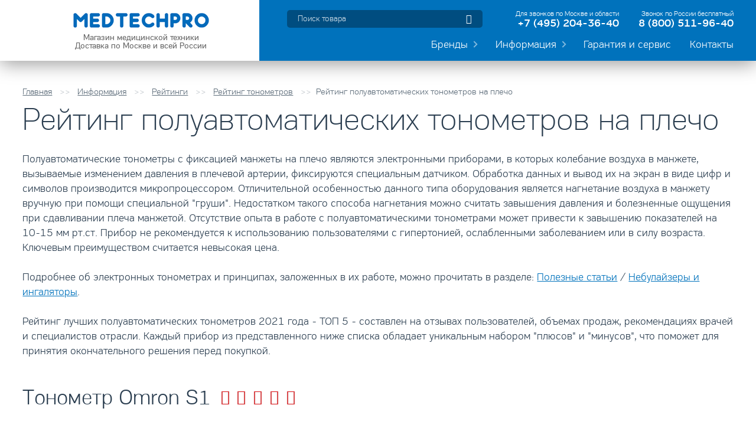

--- FILE ---
content_type: text/html; charset=utf-8
request_url: https://medtechpro.ru/reyting-poluavtomaticheskih-tonometrov.html
body_size: 9208
content:
<!DOCTYPE html>
<html lang='ru'>
<head>
<meta http-equiv='Content-Type' content='text/html; charset=utf-8' />
    <title>Рейтинг полуавтоматических тонометров на плечо</title>
        <meta name='description' content='Рейтинг 2021 года полуавтоматических тонометров составлен на экспертных оценок, отзывах покупателей и объеме продаж в интернете и аптечных сетях.' />    <link rel='icon' href='/netcat_template/template/94/assets/favicon.ico' type='image/x-icon'>	
	<link rel='icon' type='image/png' sizes='120x120' href='/netcat_template/template/94/assets/favicon_medtechpro_120x120.png'>
<meta name='viewport' content='width=device-width, initial-scale=1.0'>
<link href='/netcat/admin/js/min/min_19e0baa39c816ec4a64532dff3d8dc80.css' type='text/css' rel='stylesheet' />

<!--В <head> сайта один раз добавьте код загрузчика-->
<script>window.yaContextCb = window.yaContextCb || []</script>
<script src="https://yandex.ru/ads/system/context.js" async></script>

</head>
<body>
<!-- Yandex.Metrika counter -->
<script type="text/javascript">
(function (d, w, c) {
    (w[c] = w[c] || []).push(function() {
        try {
            w.yaCounter30506747 = new Ya.Metrika({id:30506747,
                    webvisor:true,
                    clickmap:true,
                    trackLinks:true,
                    accurateTrackBounce:true});
        } catch(e) { }
    });

    var n = d.getElementsByTagName("script")[0],
        s = d.createElement("script"),
        f = function () { n.parentNode.insertBefore(s, n); };
    s.type = "text/javascript";
    s.async = true;
    s.src = (d.location.protocol == "https:" ? "https:" : "http:") + "//mc.yandex.ru/metrika/watch.js";

    if (w.opera == "[object Opera]") {
        d.addEventListener("DOMContentLoaded", f, false);
    } else { f(); }
})(document, window, "yandex_metrika_callbacks");
</script>
<noscript><div><img src="//mc.yandex.ru/watch/30506747" style="position:absolute; left:-9999px;" alt="" /></div></noscript>
<!-- /Yandex.Metrika counter --><div class='wrapper'>
  <div class='header' id='header'>
    <div class='gl_container grid_box_g clearfix'>
      <div class='grid_3 logo-block'>
        <div class='logo' itemscope itemtype='https://schema.org/Brand'> <a href='https://medtechpro.ru'  itemprop='url'><img src='/netcat_template/template/94/assets/pic/logo_m.png'  alt='Официальный сайт Medtechpro' itemprop='image' /> <span>Магазин медицинской техники<br>
          Доставка по Москве и всей России</span></a> <meta itemprop='name' content='Официальный сайт Medtechpro' /></div>
      </div>
      <div class='grid_3_2 info-block'>
        <div class='phone-block'>
          <div class='phone-item'>
            <div class='note'>Для звонков по Москве и области</div>
            <!--noindex-->
            <a class='tel' rel='nofollow'  href='tel://84952043640'>+7 (495) 204-36-40</a>
            <!--/noindex-->
          </div>
          <div class='phone-item'>
            <div class='note'>Звонок по России бесплатный</div>
            <!--noindex-->
            <a class='tel' rel='nofollow'  href='tel://88005119640'>8 (800) 511-96-40</a>
            <!--/noindex-->
          </div>
        </div>
        <div class='search-block'>
          <form class='form search' action='/poisk/' method='get'>
            <fieldset>
              <input type='text' class='searcht' name='search_query' placeholder='Поиск товара' id='search-town' />
              <input type='hidden' name='area' value='' />
              <span class='icon-search'>
              <input type='submit' class='searchb' value='' />
              </span>
            </fieldset>
          </form>
        </div>
        <div class='clear'></div>
        <div class='nav-block'><i class='icon-menu nav-item-js'></i>
 <div class='nav'><ul>
<li class='item '><a class='title' href='/catalog/'>Бренды</a>
<ul class='sub-items  gl_transition'>

<li>
<a href='//omron.medtechpro.ru' class='logo'><img src='/netcat_files/265/435/omron.png'  alt='Omron' /> <span class='logo-title'>Omron</span></a>
<ul  class='sub-items'>
<li><a class='item-cat' href='https://omron.medtechpro.ru/tonometry/'> Тонометры и стетофонендоскопы</a></li>
<li><a class='item-cat' href='https://omron.medtechpro.ru/ingalyatory/'> Ингаляторы, небулайзеры</a></li>
<li><a class='item-cat' href='https://omron.medtechpro.ru/vesy-i-zhiroanalizatory/'> Весы и жироанализаторы</a></li>
<li><a class='item-cat' href='https://omron.medtechpro.ru/shagomery-i-monitory-aktivnosti/'> Шагомеры и мониторы активности</a></li>
<li><a class='item-cat' href='https://omron.medtechpro.ru/elektronnye-massazhery/'> Электронные массажеры</a></li>
<li><a class='gl_btn-blue' href='https://omron.medtechpro.ru/catalog/'>Весь каталог</a></li></ul>
</li>
<li>
<a href='//bwell.medtechpro.ru' class='logo'><img src='/netcat_files/265/435/logo_bwell.png'  alt='B.Well, Microlife' /> <span class='logo-title'>B.Well, Microlife</span></a>
<ul  class='sub-items'>
<li><a class='item-cat' href='https://bwell.medtechpro.ru/bwell-zubnye-schetki/'> Зубные щетки</a></li>
<li><a class='item-cat' href='https://bwell.medtechpro.ru/bwell-tonometry/'> Тонометры и стетоскопы</a></li>
<li><a class='item-cat' href='https://bwell.medtechpro.ru/bwell-ingalyatory/'> Ингаляторы, небулайзеры</a></li>
<li><a class='item-cat' href='https://bwell.medtechpro.ru/bwell-irrigatory/'> Ирригаторы для полости рта</a></li>
<li><a class='item-cat' href='https://bwell.medtechpro.ru/bwell-detskie-tovary/'> Товары для детей</a></li>
<li><a class='gl_btn-blue' href='https://bwell.medtechpro.ru/catalog/'>Весь каталог</a></li></ul>
</li>
<li>
<a href='//and.medtechpro.ru' class='logo'><img src='/netcat_files/265/435/and_logo.png'  alt='And, Nozomi' /> <span class='logo-title'>And, Nozomi</span></a>
<ul  class='sub-items'>
<li><a class='item-cat' href='https://and.medtechpro.ru/and-tonometry/'> Тонометры</a></li>
<li><a class='item-cat' href='https://and.medtechpro.ru/and-ingalyatory/'> Ингаляторы, небулайзеры</a></li>
<li><a class='item-cat' href='https://and.medtechpro.ru/and-elektronnye-vesy/'> Электронные весы</a></li>
<li><a class='item-cat' href='https://and.medtechpro.ru/nozomi-meditsinskie-massazhery/'> Медицинские массажеры</a></li>
<li><a class='item-cat' href='https://and.medtechpro.ru/and-shagomery/'> Шагомеры</a></li>
<li><a class='gl_btn-blue' href='https://and.medtechpro.ru/catalog/'>Весь каталог</a></li></ul>
</li>
<li>
<a href='//littledoctor.medtechpro.ru' class='logo'><img src='/netcat_files/265/435/little_doctor_logo.png'  alt='Littledoctor, Nissei' /> <span class='logo-title'>Littledoctor, Nissei</span></a>
<ul  class='sub-items'>
<li><a class='item-cat' href='https://littledoctor.medtechpro.ru/elektronnye-tonometry/'> Электронные тонометры</a></li>
<li><a class='item-cat' href='https://littledoctor.medtechpro.ru/mehanicheskie-tonometry/'> Механические тонометры</a></li>
<li><a class='item-cat' href='https://littledoctor.medtechpro.ru/ingalyatory/'> Ингаляторы, небулайзеры</a></li>
<li><a class='item-cat' href='https://littledoctor.medtechpro.ru/pulsoksimetry/'> Пульсоксиметры</a></li>
<li><a class='item-cat' href='https://littledoctor.medtechpro.ru/termometry/'> Термометры</a></li>
<li><a class='gl_btn-blue' href='https://littledoctor.medtechpro.ru/catalog/'>Весь каталог</a></li></ul>
</li>
<li>
<a href='//csmedica.medtechpro.ru' class='logo'><img src='/netcat_files/265/435/logo_cs.png'  alt='CS Medica' /> <span class='logo-title'>CS Medica</span></a>
<ul  class='sub-items'>
<li><a class='item-cat' href='https://csmedica.medtechpro.ru/mehanicheskie-tonometry/'> Механические тонометры</a></li>
<li><a class='item-cat' href='https://csmedica.medtechpro.ru/ingalyatory-aspiratory/'> Ингаляторы, аспираторы</a></li>
<li><a class='item-cat' href='https://csmedica.medtechpro.ru/irrigatory/'> Ирригаторы полости рта</a></li>
<li><a class='item-cat' href='https://csmedica.medtechpro.ru/zubnye-schetki/'> Зубные щетки</a></li>
<li><a class='item-cat' href='https://csmedica.medtechpro.ru/vibromassazhery/'> Вибромассажеры</a></li>
<li><a class='gl_btn-blue' href='https://csmedica.medtechpro.ru/catalog/'>Весь каталог</a></li></ul>
</li>
<li>
<a href='//waterpik.medtechpro.ru' class='logo'><img src='/netcat_files/265/435/logo_waterpik.png'  alt='Waterpik' /> <span class='logo-title'>Waterpik</span></a>
<ul  class='sub-items'>
<li><a class='item-cat' href='https://waterpik.medtechpro.ru/statsionarnye-irrigatory/'> Стационарные ирригаторы</a></li>
<li><a class='item-cat' href='https://waterpik.medtechpro.ru/nasadki-dlya-zubnyh-schetok/'> Насадки для зубных щеток</a></li>
<li><a class='item-cat' href='https://waterpik.medtechpro.ru/zapasnye-chasti/'> Запасные части</a></li>
<li><a class='item-cat' href='https://waterpik.medtechpro.ru/sredstva-dlya-uhoda/'> Средства для ухода</a></li>
<li><a class='item-cat' href='https://waterpik.medtechpro.ru/nasadki-dlya-irrigatorov/'> Насадки для ирригаторов</a></li>
<li><a class='gl_btn-blue' href='https://waterpik.medtechpro.ru/catalog/'>Весь каталог</a></li></ul>
</li>
<li>
<a href='//microlife.medtechpro.ru' class='logo'><img src='/netcat_files/265/435/logo_microlife_0.png'  alt='Microlife' /> <span class='logo-title'>Microlife</span></a>
<ul  class='sub-items'>
<li><a class='item-cat' href='https://microlife.medtechpro.ru/molokootsosy/'> Молокоотсосы</a></li>
<li><a class='item-cat' href='https://microlife.medtechpro.ru/ingalyatory-pulsoksimetry/'> Ингаляторы и пульсоксиметры</a></li>
<li><a class='item-cat' href='https://microlife.medtechpro.ru/elektricheskie-grelki/'> Электрические грелки</a></li>
<li><a class='item-cat' href='https://microlife.medtechpro.ru/diagnosticheskie-vesy/'> Диагностические весы</a></li>
<li><a class='item-cat' href='https://microlife.medtechpro.ru/tsifrovye-termometry/'> Цифровые термометры</a></li>
<li><a class='gl_btn-blue' href='https://microlife.medtechpro.ru/catalog/'>Весь каталог</a></li></ul>
</li>
<li>
<a href='//pari.medtechpro.ru' class='logo'><img src='/netcat_files/265/435/logo_pari_3.png'  alt='Pari' /> <span class='logo-title'>Pari</span></a>
<ul  class='sub-items'>
<li><a class='item-cat' href='https://pari.medtechpro.ru/kompressornye-ingalyatory/'> Компрессорные ингаляторы</a></li>
<li><a class='item-cat' href='https://pari.medtechpro.ru/mesh-ingalyatory/'> МЭШ ингаляторы</a></li>
<li><a class='item-cat' href='https://pari.medtechpro.ru/prinadlezhnosti-dlya-ingalyatorov/'> Принадлежности для ингаляторов</a></li>
<li><a class='item-cat' href='https://pari.medtechpro.ru/dyhatelnye-trenazhery/'> Дыхательные тренажеры</a></li>
<li><a class='item-cat' href='https://pari.medtechpro.ru/pikfloumetry/'> Пикфлоуметры</a></li>
<li><a class='gl_btn-blue' href='https://pari.medtechpro.ru/catalog/'>Весь каталог</a></li></ul>
</li>
<li>
<a href='//revyline.medtechpro.ru' class='logo'><img src='/netcat_files/265/435/revyline_logo_2.png'  alt='Revyline' /> <span class='logo-title'>Revyline</span></a>
<ul  class='sub-items'>
<li><a class='item-cat' href='https://revyline.medtechpro.ru/irrigatory-polosti-rta/'> Ирригаторы полости рта</a></li>
<li><a class='item-cat' href='https://revyline.medtechpro.ru/zubnye-schetki/'> Зубные щетки</a></li>
<li><a class='item-cat' href='https://revyline.medtechpro.ru/balzamy-dlya-polosti-rta/'> Бальзамы для полости рта</a></li>
<li><a class='item-cat' href='https://revyline.medtechpro.ru/zubnye-niti/'> Зубные нити</a></li>
<li><a class='item-cat' href='https://revyline.medtechpro.ru/ershiki-kapy-konteynery/'> Ершики, капы, контейнеры</a></li>
<li><a class='gl_btn-blue' href='https://revyline.medtechpro.ru/catalog/'>Весь каталог</a></li></ul>
</li>
<li>
<a href='//meditech.medtechpro.ru' class='logo'><img src='/netcat_files/265/435/meditech_logo_1.png'  alt='Meditech' /> <span class='logo-title'>Meditech</span></a>
<ul  class='sub-items'>
<li><a class='item-cat' href='https://meditech.medtechpro.ru/tonometry-mehanicheskie/'> Тонометры механические</a></li>
<li><a class='item-cat' href='https://meditech.medtechpro.ru/massazhnoe-oborudovanie/'> Массажное оборудование</a></li>
<li><a class='item-cat' href='https://meditech.medtechpro.ru/matrasy-protivoprolezhnevye/'> Матрасы противопролежневые</a></li>
<li><a class='item-cat' href='https://meditech.medtechpro.ru/pulsoksimetry/'> Пульсоксиметры</a></li>
<li><a class='item-cat' href='https://meditech.medtechpro.ru/tonometry-avtomaticheskie/'> Тонометры автоматические</a></li>
<li><a class='gl_btn-blue' href='https://meditech.medtechpro.ru/catalog/'>Весь каталог</a></li></ul>
</li>
</ul>
 </li><li class='item col-1'><a class='title' href='/info/'>Информация</a>
<ul class='sub-items gl_transition'><li><a href=/info/novye-tovary/>Новые товары</a></li><li><a href=/info/obzory/>Обзоры медицинской техники</a></li><li><a href=/info/reytingi/>Рейтинги</a></li><li><a href=/info/poleznye-stati/>Полезные статьи</a></li></ul>
</li><li class='item col-1'><a class='title' href='/garantiya-i-servis/'>Гарантия и сервис</a>

 </li><li class='item col-1'><a class='title' href='/kontakty/'>Контакты</a>

 </li></ul></div>
       </div>
      </div>
    </div>
  </div>

  <div class='gl_container gl_section-t gl_section-b'>
<ol class='breadcrumbs' itemscope='' itemtype='http://schema.org/BreadcrumbList'>  <li itemprop='itemListElement' itemscope itemtype='http://schema.org/ListItem'><a itemprop='item' href='/' title='Главная'><span itemprop='name'>Главная</span></a> <meta itemprop='position' content='0' /></li>  <li itemprop='itemListElement' itemscope itemtype='http://schema.org/ListItem'><a href='/info/'  itemprop='item' title='Информация'><span itemprop='name'>Информация</span></a> <meta itemprop='position' content='1' /></li>  <li itemprop='itemListElement' itemscope itemtype='http://schema.org/ListItem'><a href='/info/reytingi/'  itemprop='item' title='Рейтинги'><span itemprop='name'>Рейтинги</span></a> <meta itemprop='position' content='2' /></li>  <li itemprop='itemListElement' itemscope itemtype='http://schema.org/ListItem'><a href='/reyting-tonometrov/'  itemprop='item' title='Рейтинг тонометров'><span itemprop='name'>Рейтинг тонометров</span></a> <meta itemprop='position' content='3' /></li><li>Рейтинг полуавтоматических тонометров на плечо </li></ol>          
            <!-- content -->
<h1>Рейтинг полуавтоматических тонометров на плечо</h1>
<div class='text-page  clearfix'><p>Полуавтоматические тонометры с фиксацией манжеты на плечо являются электронными приборами, в которых колебание воздуха в манжете, вызываемые изменением давления в плечевой артерии, фиксируются специальным датчиком. Обработка данных и вывод их на экран в виде цифр и символов производится микропроцессором. Отличительной особенностью данного типа оборудования является нагнетание воздуха в манжету вручную при помощи специальной &quot;груши&quot;. Недостатком такого способа нагнетания можно считать завышения давления и болезненные ощущения при сдавливании плеча манжетой. Отсутствие опыта в работе с полуавтоматическими тонометрами может привести к завышению показателей на 10-15 мм рт.ст. Прибор не рекомендуется к использованию пользователями с гипертонией, ослабленными заболеванием или в силу возраста. Ключевым преимуществом считается невысокая цена.</p>
<p>Подробнее об электронных тонометрах и принципах, заложенных в их работе, можно прочитать в разделе: <a href="https://medtechpro.ru/info/poleznye-stati/">Полезные статьи</a> / <a href="https://medtechpro.ru/info/poleznye-stati/nebulayzery-i-ingalyatory/">Небулайзеры и ингаляторы</a>.</p>
<p>Рейтинг лучших полуавтоматических тонометров 2021 года - ТОП 5 - составлен на отзывах пользователей, объемах продаж, рекомендациях врачей и специалистов отрасли. Каждый прибор из представленного ниже списка обладает уникальным набором &quot;плюсов&quot; и &quot;минусов&quot;, что поможет для принятия окончательного решения перед покупкой.</p></div> 
    <div class='goods-rating-block'>
      <div class='goods-rating-items'>
<div class='gr-item grid_w-1 grid_inline'>
<h2 class='title'>Тонометр Omron S1 <span class='rating-stars'> <span class='icon-star-full'></span><span class='icon-star-full'></span><span class='icon-star-full'></span><span class='icon-star-full'></span><span class='icon-star-empty'></span> </span> </h2>
      <div class='imgs-block grid_w-3'>
            <div class='goods-items'>
				<div class='item'><a href='https://omron.medtechpro.ru/tonometr-omron-s1.html'><div class='img'><img src='/netcat_files/generated/2051/2657/400x400/29/2102/0c38fa9701a4721985c01cb7697654c6.jpg?crop=0%3A0%3A0%3A0&hash=321470ff31c082c426bef9bcd961e51f&resize_mode=0&wm_m=0'  alt='Тонометр Omron S1 ' /></div></a></div>
            </div>
          </div>

          <div class='description text-page'>
 <div class='text'>Тонометр Omron S1 (HEM 4030-RU) - полуавтоматический прибор для измерения артериального давления с фиксацией манжеты на плечо.
Отличительные особенности тонометра Omron S1 (HEM 4030-RU): крупный трехстрочный жидкокристаллический дисплей, объем памяти на 14 результатов, индикатор повышенного давления, манжета &#8230; <a href='https://omron.medtechpro.ru/tonometr-omron-s1.html'>Подробнее</a> </div> 
<div class='note-title'><b>Особенности:</b></div>           
            <div class='grid_box_g'>
<div class='note item-plus grid_'><ul>
<li>Объем памяти на 14 результатов измерения</li>
<li>Индикатор повышенного давления</li>
<li>Низкая цена</li>
<li>Малый вес</li>
<li>Компактные размеры</li>
<li>Высокая надежность</li>
<li>Простота в использовании</li>
<li>В комплекте чехол для хранения и переноски</li>
<li>Гарантия 5 лет</li>
<li>Пожизненный бесплатный сервис</li>
<li>Развитая сеть сервисных центров</li>
<li>Доступность комплектующих</li></ul></div> 
<div class='note item-minus grid_'><ul>
<li>Ограниченный набор пользовательских функций</li>
<li>Отсутствие индикатора аритмии</li>
<li>Отсутствие звукового оповещения</li>
<li>Манжета стандартного размера</li></ul></div>   
            </div>
 <a class='btn rew-link' href='https://omron.medtechpro.ru/tonometr-omron-s1.html?id=rew'>Отзывы (1)</a>   <a class='btn gl_btn-red' href='https://omron.medtechpro.ru/tonometr-omron-s1.html'>Купить</a> </div>
        </div>
<div class='gr-item grid_w-1 grid_inline'>
<h2 class='title'>Тонометр Little Doctor LD2 <span class='rating-stars'> <span class='icon-star-full'></span><span class='icon-star-full'></span><span class='icon-star-full'></span><span class='icon-star-full'></span><span class='icon-star-full'></span> </span> </h2>
      <div class='imgs-block grid_w-3'>
            <div class='goods-items'>
				<div class='item'><a href='https://littledoctor.medtechpro.ru/tonometr-little-doctor-ld2.html'><div class='img'><img src='/netcat_files/generated/2051/2657/400x400/623/1539/0c38fa9701a4721985c01cb7697654c6.jpg?crop=0%3A0%3A0%3A0&hash=321470ff31c082c426bef9bcd961e51f&resize_mode=0&wm_m=0'  alt='Тонометр Little Doctor LD2 ' /></div></a></div>
            </div>
          </div>

          <div class='description text-page'>
 <div class='text'>Полуавтоматический тонометр с фиксацией манжеты на плечо Little Doctor LD2 - это прибор для измерения артериального давления и частоты пульса в домашних условиях.
Отличительные особенности тонометра Little Doctor LD2: алгоритм обработки данных Fuzzy Algorithm, жидкокристаллический экран, объем памяти на 90 &#8230; <a href='https://littledoctor.medtechpro.ru/tonometr-little-doctor-ld2.html'>Подробнее</a> </div> 
<div class='note-title'><b>Особенности:</b></div>           
            <div class='grid_box_g'>
<div class='note item-plus grid_'><ul>
<li>Объем памяти на 90 результатов измерения</li>
<li>Звуковой сигнал</li>
<li>Расчет среднего значения</li>
<li>Низкая цена</li>
<li>Малый вес</li>
<li>Компактные размеры</li>
<li>Высокая надежность</li>
<li>Простота в использовании</li>
<li>В комплекте чехол для хранения и переноски</li>
<li>Гарантия 5 лет</li>
</ul></div> 
<div class='note item-minus grid_'><ul>
<li>Ограниченный набор пользовательских функций</li>
<li>Отсутствие индикатора аритмии</li>
<li>Низкая доступность комплектующих</li>
<li>Отсутствие бесплатной сервисной поддержки</li>
</ul></div>   
            </div>
  <a class='btn gl_btn-red' href='https://littledoctor.medtechpro.ru/tonometr-little-doctor-ld2.html'>Купить</a> </div>
        </div>
<div class='gr-item grid_w-1 grid_inline'>
<h2 class='title'>Тонометр Microlife BP N1 Basic <span class='rating-stars'> <span class='icon-star-full'></span><span class='icon-star-full'></span><span class='icon-star-full'></span><span class='icon-star-full'></span><span class='icon-star-full'></span> </span> </h2>
      <div class='imgs-block grid_w-3'>
            <div class='goods-items'>
				<div class='item'><a href='https://microlife.medtechpro.ru/tonometr-microlife-bp-n1-basic.html'><div class='img'><img src='/netcat_files/generated/2051/2657/400x400/1750/4548/0c38fa9701a4721985c01cb7697654c6.jpg?crop=0%3A0%3A0%3A0&hash=321470ff31c082c426bef9bcd961e51f&resize_mode=0&wm_m=0'  alt='Тонометр Microlife BP N1 Basic ' /></div></a></div>
            </div>
          </div>

          <div class='description text-page'>
 <div class='text'>Полуавтоматический тонометр с фиксацией манжеты на плечо Microlife BP N1 Basic - это прибор для измерения артериального давления и частоты пульса в домашних условиях.
Отличительные особенности полуавтоматического тонометра Microlife BP N1 Basic: высокая точность подтверждена клиническими испытаниями по &#8230; <a href='https://microlife.medtechpro.ru/tonometr-microlife-bp-n1-basic.html'>Подробнее</a> </div> 
<div class='note-title'><b>Особенности:</b></div>           
            <div class='grid_box_g'>
<div class='note item-plus grid_'><ul>
<li>Объем памяти на 30 результатов измерения</li>
<li>Индикатор аритмии</li>
<li>Индикация правильного положения манжеты</li>
<li>Индикация движения руки</li>
<li>Низкая цена</li>
<li>Малый вес</li>
<li>Компактные размеры</li>
<li>Высокая надежность</li>
<li>Простота в использовании</li>
<li>В комплекте чехол для хранения и переноски</li>
<li>Гарантия 5 лет</li>
<li>Бесплатный сервис 10 лет</li>
</ul></div> 
<div class='note item-minus grid_'><ul>
<li>Отсутствие звукового оповещения</li>
<li>Манжета стандартного размера</li>
<li>Низкая доступность комплектующих</li></ul></div>   
            </div>
  <a class='btn gl_btn-red' href='https://microlife.medtechpro.ru/tonometr-microlife-bp-n1-basic.html'>Купить</a> </div>
        </div>
<div class='gr-item grid_w-1 grid_inline'>
<h2 class='title'>Тонометр B.Well PRO-30 <span class='rating-stars'> <span class='icon-star-full'></span><span class='icon-star-full'></span><span class='icon-star-full'></span><span class='icon-star-full'></span><span class='icon-star-full'></span> </span> </h2>
      <div class='imgs-block grid_w-3'>
            <div class='goods-items'>
				<div class='item'><a href='https://bwell.medtechpro.ru/tonometr-b-well-pro-30-s-manzhetoy-m.html'><div class='img'><img src='/netcat_files/generated/2051/2657/400x400/1020/2612/0c38fa9701a4721985c01cb7697654c6.jpg?crop=0%3A0%3A0%3A0&hash=321470ff31c082c426bef9bcd961e51f&resize_mode=0&wm_m=0'  alt='Тонометр B.Well PRO-30 ' /></div></a></div>
            </div>
          </div>

          <div class='description text-page'>
 <div class='text'>Полуавтоматический тонометр B.Well PRO-30 с манжетой M - это компактный и простой в использовании прибор для измерения артериального давления, и частоты пульса в домашних условиях.
Отличительные особенности тонометра Тонометр B.Well PRO-30 с манжетой M: индикатор аритмии, большой трехстрочный дисплей с &#8230; <a href='https://bwell.medtechpro.ru/tonometr-b-well-pro-30-s-manzhetoy-m.html'>Подробнее</a> </div> 
          
            <div >
 
   
            </div>
  <a class='btn gl_btn-red' href='https://bwell.medtechpro.ru/tonometr-b-well-pro-30-s-manzhetoy-m.html'>Купить</a> </div>
        </div>
<div class='gr-item grid_w-1 grid_inline'>
<h2 class='title'>Тонометр AND UA-604 <span class='rating-stars'> <span class='icon-star-full'></span><span class='icon-star-full'></span><span class='icon-star-full'></span><span class='icon-star-full'></span><span class='icon-star-empty'></span> </span> </h2>
      <div class='imgs-block grid_w-3'>
            <div class='goods-items'>
				<div class='item'><a href='https://and.medtechpro.ru/tonometr-and-ua-604.html'><div class='img'><img src='/netcat_files/generated/2051/2657/400x400/294/1099/0c38fa9701a4721985c01cb7697654c6.jpg?crop=0%3A0%3A0%3A0&hash=321470ff31c082c426bef9bcd961e51f&resize_mode=0&wm_m=0'  alt='Тонометр AND UA-604 ' /></div></a></div>
            </div>
          </div>

          <div class='description text-page'>
 <div class='text'>Тонометр AND UA-604 с манжетой AND UA-Cufbox-AU (22 - 32 см.) является полуавтоматическим цифровым прибором для измерения артериального давления и частоты пульса на плечевой зоне. Нагнетания воздуха в манжету - ручное при помощи специальной груши.
Отличительные особенности тонометра AND UA-604: компактный &#8230; <a href='https://and.medtechpro.ru/tonometr-and-ua-604.html'>Подробнее</a> </div> 
<div class='note-title'><b>Особенности:</b></div>           
            <div class='grid_box_g'>
<div class='note item-plus grid_'><ul>
<li>Звуковой сигнал</li>
<li>Невысокая цена</li>
<li>Малый вес</li>
<li>Компактные размеры</li>
<li>Высокая надежность</li>
<li>Простота в использовании</li>
</ul>

<ul>
<li>Объем памяти на 14 результатов измерения</li>
<li>Индикатор повышенного давления</li>
<li>Звуковой сигнал</li>
<li>Низкая цена</li>
<li>Малый вес</li>
<li>Компактные размеры</li>
<li>Высокая надежность</li>
<li>Простота в использовании</li>
<li>Гарантия 10 лет</li>
<li>Пожизненный бесплатный сервис</li>
<li>Развитая сеть сервисных центров</li>
</ul></div> 
<div class='note item-minus grid_'><ul>
<li>Ограниченный набор пользовательских функций</li>
<li>Отсутствие индикатора аритмии</li>
<li>Отсутствие чехла для хранения прибора</li>
<li>Отсутствие объема памяти</li>
<li>Стандартная манжета в комплекте</li>
<li>Низкая доступность комплектующих</li>
</ul></div>   
            </div>
 <a class='btn rew-link' href='https://and.medtechpro.ru/tonometr-and-ua-604.html?id=rew'>Отзывы (2)</a>   <a class='btn gl_btn-red' href='https://and.medtechpro.ru/tonometr-and-ua-604.html'>Купить</a> </div>
        </div>
  </div> </div>
 
        <div class='text-page list-ico-stars rating-link-block'>
          <h2>Смотрите также </h2>
<ul>

<li class='grid_w-2'><a href='/reyting-avtomaticheskih-tonometrov-na-plecho.html'>Рейтинг автоматических тонометров на плечо</a></li>
<li class='grid_w-2'><a href='/reyting-zapyastnyh-tonometrov.html'>Рейтинг запястных тонометров</a></li>
</ul></div><div class='brends-rating-block gl_section-t'><h2 class='title-h2'>Общие рейтинги</h2> <ul class='brends-items'><li><a href='/reyting-tonometrov/'><span class='ico'><img src='/netcat_files/666/ton.jpg'  alt='Рейтинг тонометров' /></span><span class='title'>Рейтинг тонометров</span></a></li><li><a href='/reyting-nebulayzerov/'><span class='ico'><img src='/netcat_files/669/neb.jpg'  alt='Рейтинг небулайзеров' /></span><span class='title'>Рейтинг небулайзеров</span></a></li></ul></div>
  </div>
  <div class='clear'></div>
  <div class='plus-block'>
    <ul class='plus-items gl_container'><li><span class='ico'  style='background-image:url(/netcat_files/265/678/1.png)'></span> <b>Оригинальная<br />
продукция</b>
        <div class='info'>Сертифицированная продукция от официальных дистрибьюторов на территории России. </div>
      </li>
<li><span class='ico'  style='background-image:url(/netcat_files/265/678/2.png)'></span> <b>Доставка по Москве<br />
в день заказа</b>
        <div class='info'>Заказы по Москве в пределах МКАД, оформленные до 13:00 текущего дня, могут быть доставлены в день заказа. </div>
      </li>
<li><span class='ico'  style='background-image:url(/netcat_files/265/678/3.png)'></span> <b>Большой выбор<br />
 моделей</b>
        <div class='info'><p>Все позиции, представленные на сайте, доступны на собственном складе в центре г. Москвы.</p> </div>
      </li>
<li><span class='ico'  style='background-image:url(/netcat_files/265/678/4.png)'></span> <b>Профессиональная<br />
консультация</b>
        <div class='info'>Квалифицированная помощь в подборе товара, описание конкурентных преимуществ производителя. </div>
      </li>
<li><span class='ico'  style='background-image:url(/netcat_files/265/678/5.png)'></span> <b>Более 10 способов<br />
оплаты</b>
        <div class='info'>Оплата пластиковыми картами, наличными и онлайн. Безопасность платежей гарантируется использованием SSL протокола. </div>
      </li>
    </ul>
  </div>  <div class='footer clearfix'>
    <div class='gl_container '>
<div class='brends-items-foot grid_box_g'>

 <div class='item grid_5'>
  <h3>Omron</h3>
<ul>
 <li><a class='item-cat' href='https://omron.medtechpro.ru/tonometry/'> Тонометры и стетофонендоскопы</a></li>
 <li><a class='item-cat' href='https://omron.medtechpro.ru/ingalyatory/'> Ингаляторы, небулайзеры</a></li>
 <li><a class='item-cat' href='https://omron.medtechpro.ru/vesy-i-zhiroanalizatory/'> Весы и жироанализаторы</a></li>
 <li><a class='item-cat' href='https://omron.medtechpro.ru/shagomery-i-monitory-aktivnosti/'> Шагомеры и мониторы активности</a></li>
 <li><a class='item-cat' href='https://omron.medtechpro.ru/elektronnye-massazhery/'> Электронные массажеры</a></li>
 <li><a class='item-cat' href='https://omron.medtechpro.ru/termometry/'> Термометры и пульсоксиметры</a></li>
 <li><a class='item-cat' href='https://omron.medtechpro.ru/prinadlezhnosti-dlya-tonometrov/'> Принадлежности для тонометров</a></li>
 <li><a class='item-cat' href='https://omron.medtechpro.ru/prinadlezhnosti-dlya-nebulayzerov/'> Принадлежности для небулайзеров</a></li>
 <li><a class='item-cat' href='https://omron.medtechpro.ru/pribory-dlya-uhoda-za-polostyu-rta/'> Приборы для ухода за полостью рта</a></li>
 <li><a class='item-cat' href='https://omron.medtechpro.ru/kislorodnye-kontsentratory/'> Кислородные концентраторы</a></li>
<li><a href='https://omron.medtechpro.ru/info/'>Полезная информация</a></li><li><a href='https://omron.medtechpro.ru/garantiya-i-servis/'>Гарантия и сервис</a></li></ul>
</div>
 <div class='item grid_5'>
  <h3>B.Well, Microlife</h3>
<ul>
 <li><a class='item-cat' href='https://bwell.medtechpro.ru/bwell-zubnye-schetki/'> Зубные щетки</a></li>
 <li><a class='item-cat' href='https://bwell.medtechpro.ru/bwell-tonometry/'> Тонометры и стетоскопы</a></li>
 <li><a class='item-cat' href='https://bwell.medtechpro.ru/bwell-ingalyatory/'> Ингаляторы, небулайзеры</a></li>
 <li><a class='item-cat' href='https://bwell.medtechpro.ru/bwell-irrigatory/'> Ирригаторы для полости рта</a></li>
 <li><a class='item-cat' href='https://bwell.medtechpro.ru/bwell-detskie-tovary/'> Товары для детей</a></li>
 <li><a class='item-cat' href='https://bwell.medtechpro.ru/bwell-termometry/'> Термометры и пульсоксиметры</a></li>
 <li><a class='item-cat' href='https://bwell.medtechpro.ru/vibromassazhery/'> Вибромассажеры</a></li>
<li><a href='https://bwell.medtechpro.ru/info/'>Полезная информация</a></li><li><a href='https://bwell.medtechpro.ru/garantiya-i-servis/'>Гарантия и сервис</a></li></ul>
</div>
 <div class='item grid_5'>
  <h3>And, Nozomi</h3>
<ul>
 <li><a class='item-cat' href='https://and.medtechpro.ru/and-tonometry/'> Тонометры</a></li>
 <li><a class='item-cat' href='https://and.medtechpro.ru/and-ingalyatory/'> Ингаляторы, небулайзеры</a></li>
 <li><a class='item-cat' href='https://and.medtechpro.ru/and-elektronnye-vesy/'> Электронные весы</a></li>
 <li><a class='item-cat' href='https://and.medtechpro.ru/nozomi-meditsinskie-massazhery/'> Медицинские массажеры</a></li>
 <li><a class='item-cat' href='https://and.medtechpro.ru/and-shagomery/'> Шагомеры</a></li>
 <li><a class='item-cat' href='https://and.medtechpro.ru/and-termometry/'> Термометры</a></li>
 <li><a class='item-cat' href='https://and.medtechpro.ru/and-professionalnaya-meditsinskaya-tehnika/'> Профессиональная медицинская техника</a></li>
<li><a href='https://and.medtechpro.ru/info/'>Полезная информация</a></li><li><a href='https://and.medtechpro.ru/garantiya-i-servis/'>Гарантия и сервис</a></li></ul>
</div>
 <div class='item grid_5'>
  <h3>Littledoctor, Nissei</h3>
<ul>
 <li><a class='item-cat' href='https://littledoctor.medtechpro.ru/elektronnye-tonometry/'> Электронные тонометры</a></li>
 <li><a class='item-cat' href='https://littledoctor.medtechpro.ru/mehanicheskie-tonometry/'> Механические тонометры</a></li>
 <li><a class='item-cat' href='https://littledoctor.medtechpro.ru/ingalyatory/'> Ингаляторы, небулайзеры</a></li>
 <li><a class='item-cat' href='https://littledoctor.medtechpro.ru/pulsoksimetry/'> Пульсоксиметры</a></li>
 <li><a class='item-cat' href='https://littledoctor.medtechpro.ru/termometry/'> Термометры</a></li>
 <li><a class='item-cat' href='https://littledoctor.medtechpro.ru/irrigatory/'> Ирригаторы полости рта</a></li>
 <li><a class='item-cat' href='https://littledoctor.medtechpro.ru/stetoskopy/'> Стетоскопы</a></li>
 <li><a class='item-cat' href='https://littledoctor.medtechpro.ru/pnevmomassazhery/'> Пневмомассажеры</a></li>
 <li><a class='item-cat' href='https://littledoctor.medtechpro.ru/diagnosticheskie-pribory/'> Диагностические приборы</a></li>
<li><a href='https://littledoctor.medtechpro.ru/info/'>Полезная информация</a></li><li><a href='https://littledoctor.medtechpro.ru/garantiya-i-servis/'>Гарантия и сервис</a></li></ul>
</div>
 <div class='item grid_5'>
  <h3>CS Medica</h3>
<ul>
 <li><a class='item-cat' href='https://csmedica.medtechpro.ru/mehanicheskie-tonometry/'> Механические тонометры</a></li>
 <li><a class='item-cat' href='https://csmedica.medtechpro.ru/ingalyatory-aspiratory/'> Ингаляторы, аспираторы</a></li>
 <li><a class='item-cat' href='https://csmedica.medtechpro.ru/irrigatory/'> Ирригаторы полости рта</a></li>
 <li><a class='item-cat' href='https://csmedica.medtechpro.ru/zubnye-schetki/'> Зубные щетки</a></li>
 <li><a class='item-cat' href='https://csmedica.medtechpro.ru/vibromassazhery/'> Вибромассажеры</a></li>
 <li><a class='item-cat' href='https://csmedica.medtechpro.ru/termometry/'> Термометры и пульсоксиметры</a></li>
 <li><a class='item-cat' href='https://csmedica.medtechpro.ru/podogrevateli-i-molokootsosy/'> Подогреватели и молокоотсосы</a></li>
 <li><a class='item-cat' href='https://csmedica.medtechpro.ru/kislorodnye-kontsentratory/'> Кислородные концентраторы</a></li>
 <li><a class='item-cat' href='https://csmedica.medtechpro.ru/uvlazhniteli-vozduha/'> Увлажнители воздуха</a></li>
 <li><a class='item-cat' href='https://csmedica.medtechpro.ru/stetofonendoskopy/'> Стетофонендоскопы</a></li>
 <li><a class='item-cat' href='https://csmedica.medtechpro.ru/elektronnye-vesy/'> Электронные весы</a></li>
<li><a href='https://csmedica.medtechpro.ru/info/'>Полезная информация</a></li><li><a href='https://csmedica.medtechpro.ru/garantiya-i-servis/'>Гарантия и сервис</a></li></ul>
</div>
 <div class='item grid_5'>
  <h3>Waterpik</h3>
<ul>
 <li><a class='item-cat' href='https://waterpik.medtechpro.ru/statsionarnye-irrigatory/'> Стационарные ирригаторы</a></li>
 <li><a class='item-cat' href='https://waterpik.medtechpro.ru/nasadki-dlya-zubnyh-schetok/'> Насадки для зубных щеток</a></li>
 <li><a class='item-cat' href='https://waterpik.medtechpro.ru/zapasnye-chasti/'> Запасные части</a></li>
 <li><a class='item-cat' href='https://waterpik.medtechpro.ru/sredstva-dlya-uhoda/'> Средства для ухода</a></li>
 <li><a class='item-cat' href='https://waterpik.medtechpro.ru/nasadki-dlya-irrigatorov/'> Насадки для ирригаторов</a></li>
 <li><a class='item-cat' href='https://waterpik.medtechpro.ru/zvukovye-zubnye-schetki/'> Звуковые зубные щетки</a></li>
 <li><a class='item-cat' href='https://waterpik.medtechpro.ru/portativnye-irrigatory/'> Портативные ирригаторы</a></li>
<li><a href='https://waterpik.medtechpro.ru/info/'>Полезная информация</a></li><li><a href='https://waterpik.medtechpro.ru/garantiya-i-servis/'>Гарантия и сервис</a></li></ul>
</div>
 <div class='item grid_5'>
  <h3>Microlife</h3>
<ul>
 <li><a class='item-cat' href='https://microlife.medtechpro.ru/molokootsosy/'> Молокоотсосы</a></li>
 <li><a class='item-cat' href='https://microlife.medtechpro.ru/ingalyatory-pulsoksimetry/'> Ингаляторы и пульсоксиметры</a></li>
 <li><a class='item-cat' href='https://microlife.medtechpro.ru/elektricheskie-grelki/'> Электрические грелки</a></li>
 <li><a class='item-cat' href='https://microlife.medtechpro.ru/diagnosticheskie-vesy/'> Диагностические весы</a></li>
 <li><a class='item-cat' href='https://microlife.medtechpro.ru/tsifrovye-termometry/'> Цифровые термометры</a></li>
 <li><a class='item-cat' href='https://microlife.medtechpro.ru/tonometry-stetoskopy/'> Тонометры и стетоскопы</a></li>
<li><a href='https://microlife.medtechpro.ru/info/'>Полезная информация</a></li><li><a href='https://microlife.medtechpro.ru/garantiya-i-servis/'>Гарантия и сервис</a></li></ul>
</div>
 <div class='item grid_5'>
  <h3>Pari</h3>
<ul>
 <li><a class='item-cat' href='https://pari.medtechpro.ru/kompressornye-ingalyatory/'> Компрессорные ингаляторы</a></li>
 <li><a class='item-cat' href='https://pari.medtechpro.ru/mesh-ingalyatory/'> МЭШ ингаляторы</a></li>
 <li><a class='item-cat' href='https://pari.medtechpro.ru/prinadlezhnosti-dlya-ingalyatorov/'> Принадлежности для ингаляторов</a></li>
 <li><a class='item-cat' href='https://pari.medtechpro.ru/dyhatelnye-trenazhery/'> Дыхательные тренажеры</a></li>
 <li><a class='item-cat' href='https://pari.medtechpro.ru/pikfloumetry/'> Пикфлоуметры</a></li>
 <li><a class='item-cat' href='https://pari.medtechpro.ru/speysery/'> Спейсеры</a></li>
<li><a href='https://pari.medtechpro.ru/info/'>Полезная информация</a></li><li><a href='https://pari.medtechpro.ru/garantiya-i-servis/'>Гарантия и сервис</a></li></ul>
</div>
 <div class='item grid_5'>
  <h3>Revyline</h3>
<ul>
 <li><a class='item-cat' href='https://revyline.medtechpro.ru/irrigatory-polosti-rta/'> Ирригаторы полости рта</a></li>
 <li><a class='item-cat' href='https://revyline.medtechpro.ru/zubnye-schetki/'> Зубные щетки</a></li>
 <li><a class='item-cat' href='https://revyline.medtechpro.ru/balzamy-dlya-polosti-rta/'> Бальзамы для полости рта</a></li>
 <li><a class='item-cat' href='https://revyline.medtechpro.ru/zubnye-niti/'> Зубные нити</a></li>
 <li><a class='item-cat' href='https://revyline.medtechpro.ru/ershiki-kapy-konteynery/'> Ершики, капы, контейнеры</a></li>
<li><a href='https://revyline.medtechpro.ru/info/'>Полезная информация</a></li><li><a href='https://revyline.medtechpro.ru/garantiya-i-servis/'>Гарантия и сервис</a></li></ul>
</div>
 <div class='item grid_5'>
  <h3>Meditech</h3>
<ul>
 <li><a class='item-cat' href='https://meditech.medtechpro.ru/tonometry-mehanicheskie/'> Тонометры механические</a></li>
 <li><a class='item-cat' href='https://meditech.medtechpro.ru/massazhnoe-oborudovanie/'> Массажное оборудование</a></li>
 <li><a class='item-cat' href='https://meditech.medtechpro.ru/matrasy-protivoprolezhnevye/'> Матрасы противопролежневые</a></li>
 <li><a class='item-cat' href='https://meditech.medtechpro.ru/pulsoksimetry/'> Пульсоксиметры</a></li>
 <li><a class='item-cat' href='https://meditech.medtechpro.ru/tonometry-avtomaticheskie/'> Тонометры автоматические</a></li>
 <li><a class='item-cat' href='https://meditech.medtechpro.ru/prinadlezhnosti-dlya-tonometrov/'> Принадлежности для тонометров</a></li>
 <li><a class='item-cat' href='https://meditech.medtechpro.ru/kompressornye-nebulayzery/'> Компрессорные небулайзеры</a></li>
<li><a href='https://meditech.medtechpro.ru/info/'>Полезная информация</a></li><li><a href='https://meditech.medtechpro.ru/garantiya-i-servis/'>Гарантия и сервис</a></li></ul>
</div>
</div>   </div>
    <div class='info-block'>
      <div class='gl_container vcard'>
        <div class='phone'>
          <!--noindex-->
          <a  rel='nofollow' href='tel://84952043640'><span class='tel'>+7 (495) 204-36-40</span></a>
          <!--/noindex-->
          <div class='note-box'>Для звонков из Москвы</div>
        </div>
        <div class='phone phone2'>
          <!--noindex-->
          <a rel='nofollow'  href='tel://88005119640'>8 (800) 511-96-40</a>
          <!--/noindex-->
          <div class='note-box'>Бесплатные звонки по России</div>
        </div>
        <div class='address adr locality'>г. Москва, Кожевнический проезд, дом 1. <br />
Бизнес-Центр «Ривер Плэйс», 1-й этаж<br />
          <!--noindex--><a rel='nofollow' href='/kontakty/' class='show-map'>Показать на карте</a><!--/noindex-->        </div>
<span class='category'><span class='value-title' title='Интернет-магазин'> </span></span>
<span class='fn pricerange'><span class='value-title' title='RUB'></span></span> 
<span class='logo'><span class='value-title' title='https://medtechpro.ru/netcat_template/template/94/assets/pic/logo_m.png'></span></span>
<span class='photo'><span class='value-title' title='https://medtechpro.ru/netcat_template/template/94/assets/pic/logo_m.png'></span></span>
<a class='fn org url' href='https://medtechpro.ru' style='display:none'>Medtechpro.ru</a>
      </div>
		<div class='gl_container projects-block'>
		    <div class='projects-list-block'>
				<div class='title title-h3'>Другие проекты</div>
				<div class='projects-list'>
					<a href='https://biosensor-covid.ru/'  target='_blank'>biosensor-covid.ru</a>
				</div>
			</div>
		</div>
    </div>
  </div>
</div>
<link href='/netcat/admin/js/min/min_3e579e586623bba43a871599604e121d.css' type='text/css' rel='stylesheet' />
<script type='text/javascript' src='/netcat_template/template/94/assets/js/jquery.min.js'></script>
<script type='text/javascript' src='/netcat/admin/js/min/min_0a591e2effb27e0914386273bdd937cb.js'></script>
 <script>
  (function(i,s,o,g,r,a,m){i['GoogleAnalyticsObject']=r;i[r]=i[r]||function(){
  (i[r].q=i[r].q||[]).push(arguments)},i[r].l=1*new Date();a=s.createElement(o),
  m=s.getElementsByTagName(o)[0];a.async=1;a.src=g;m.parentNode.insertBefore(a,m)
  })(window,document,'script','//www.google-analytics.com/analytics.js','ga');

  ga('create', 'UA-54792709-11', 'auto');
  ga('send', 'pageview');

</script>

<!-- Google tag (gtag.js) -->
<script async src="https://www.googletagmanager.com/gtag/js?id=G-H82K5PHJ63"></script>
<script>
  window.dataLayer = window.dataLayer || [];
  function gtag(){dataLayer.push(arguments);}
  gtag('js', new Date());

  gtag('config', 'G-H82K5PHJ63');
</script></body>
</html>

--- FILE ---
content_type: text/css; charset=utf-8
request_url: https://medtechpro.ru/netcat/admin/js/min/min_19e0baa39c816ec4a64532dff3d8dc80.css
body_size: 11351
content:
@font-face{font-family:'pf_encore';src:url(../../../../netcat_template/template/94/assets/styles/fonts/pf_encore/pfencoresanspro-black-webfont.eot);src:url(../../../../netcat_template/template/94/assets/styles/fonts/pf_encore/pfencoresanspro-black-webfont.eot?#iefix) format("embedded-opentype"),url(../../../../netcat_template/template/94/assets/styles/fonts/pf_encore/pfencoresanspro-black-webfont.woff2) format("woff2"),url(../../../../netcat_template/template/94/assets/styles/fonts/pf_encore/pfencoresanspro-black-webfont.woff) format("woff"),url(../../../../netcat_template/template/94/assets/styles/fonts/pf_encore/pfencoresanspro-black-webfont.ttf) format("truetype");font-weight:800;font-style:normal}@font-face{font-family:'pf_encore';src:url(../../../../netcat_template/template/94/assets/styles/fonts/pf_encore/pfencoresanspro-blackitalic-webfont.eot);src:url(../../../../netcat_template/template/94/assets/styles/fonts/pf_encore/pfencoresanspro-blackitalic-webfont.eot?#iefix) format("embedded-opentype"),url(../../../../netcat_template/template/94/assets/styles/fonts/pf_encore/pfencoresanspro-blackitalic-webfont.woff2) format("woff2"),url(../../../../netcat_template/template/94/assets/styles/fonts/pf_encore/pfencoresanspro-blackitalic-webfont.woff) format("woff"),url(../../../../netcat_template/template/94/assets/styles/fonts/pf_encore/pfencoresanspro-blackitalic-webfont.ttf) format("truetype");font-weight:800;font-style:italic}@font-face{font-family:'pf_encore';src:url(../../../../netcat_template/template/94/assets/styles/fonts/pf_encore/pfencoresanspro-bold-webfont.eot);src:url(../../../../netcat_template/template/94/assets/styles/fonts/pf_encore/pfencoresanspro-bold-webfont.eot?#iefix) format("embedded-opentype"),url(../../../../netcat_template/template/94/assets/styles/fonts/pf_encore/pfencoresanspro-bold-webfont.woff2) format("woff2"),url(../../../../netcat_template/template/94/assets/styles/fonts/pf_encore/pfencoresanspro-bold-webfont.woff) format("woff"),url(../../../../netcat_template/template/94/assets/styles/fonts/pf_encore/pfencoresanspro-bold-webfont.ttf) format("truetype");font-weight:700;font-style:normal}@font-face{font-family:'pf_encore';src:url(../../../../netcat_template/template/94/assets/styles/fonts/pf_encore/pfencoresanspro-bolditalic-webfont.eot);src:url(../../../../netcat_template/template/94/assets/styles/fonts/pf_encore/pfencoresanspro-bolditalic-webfont.eot?#iefix) format("embedded-opentype"),url(../../../../netcat_template/template/94/assets/styles/fonts/pf_encore/pfencoresanspro-bolditalic-webfont.woff2) format("woff2"),url(../../../../netcat_template/template/94/assets/styles/fonts/pf_encore/pfencoresanspro-bolditalic-webfont.woff) format("woff"),url(../../../../netcat_template/template/94/assets/styles/fonts/pf_encore/pfencoresanspro-bolditalic-webfont.ttf) format("truetype");font-weight:700;font-style:italic}@font-face{font-family:'pf_encore';src:url(../../../../netcat_template/template/94/assets/styles/fonts/pf_encore/pfencoresanspro-medium-webfont.eot);src:url(../../../../netcat_template/template/94/assets/styles/fonts/pf_encore/pfencoresanspro-medium-webfont.eot?#iefix) format("embedded-opentype"),url(../../../../netcat_template/template/94/assets/styles/fonts/pf_encore/pfencoresanspro-medium-webfont.woff2) format("woff2"),url(../../../../netcat_template/template/94/assets/styles/fonts/pf_encore/pfencoresanspro-medium-webfont.woff) format("woff"),url(../../../../netcat_template/template/94/assets/styles/fonts/pf_encore/pfencoresanspro-medium-webfont.ttf) format("truetype");font-weight:600;font-style:normal}@font-face{font-family:'pf_encore';src:url(../../../../netcat_template/template/94/assets/styles/fonts/pf_encore/pfencoresanspro-mediumitalic-webfont.eot);src:url(../../../../netcat_template/template/94/assets/styles/fonts/pf_encore/pfencoresanspro-mediumitalic-webfont.eot?#iefix) format("embedded-opentype"),url(../../../../netcat_template/template/94/assets/styles/fonts/pf_encore/pfencoresanspro-mediumitalic-webfont.woff2) format("woff2"),url(../../../../netcat_template/template/94/assets/styles/fonts/pf_encore/pfencoresanspro-mediumitalic-webfont.woff) format("woff"),url(../../../../netcat_template/template/94/assets/styles/fonts/pf_encore/pfencoresanspro-mediumitalic-webfont.ttf) format("truetype");font-weight:600;font-style:italic}@font-face{font-family:'pf_encore';src:url(../../../../netcat_template/template/94/assets/styles/fonts/pf_encore/pfencoresanspro-reg-webfont.eot);src:url(../../../../netcat_template/template/94/assets/styles/fonts/pf_encore/pfencoresanspro-reg-webfont.eot?#iefix) format("embedded-opentype"),url(../../../../netcat_template/template/94/assets/styles/fonts/pf_encore/pfencoresanspro-reg-webfont.woff2) format("woff2"),url(../../../../netcat_template/template/94/assets/styles/fonts/pf_encore/pfencoresanspro-reg-webfont.woff) format("woff"),url(../../../../netcat_template/template/94/assets/styles/fonts/pf_encore/pfencoresanspro-reg-webfont.ttf) format("truetype");font-weight:400;font-style:normal}@font-face{font-family:'pf_encore';src:url(../../../../netcat_template/template/94/assets/styles/fonts/pf_encore/pfencoresanspro-regitalic-webfont.eot);src:url(../../../../netcat_template/template/94/assets/styles/fonts/pf_encore/pfencoresanspro-regitalic-webfont.eot?#iefix) format("embedded-opentype"),url(../../../../netcat_template/template/94/assets/styles/fonts/pf_encore/pfencoresanspro-regitalic-webfont.woff2) format("woff2"),url(../../../../netcat_template/template/94/assets/styles/fonts/pf_encore/pfencoresanspro-regitalic-webfont.woff) format("woff"),url(../../../../netcat_template/template/94/assets/styles/fonts/pf_encore/pfencoresanspro-regitalic-webfont.ttf) format("truetype");font-weight:400;font-style:italic}@font-face{font-family:'pf_encore';src:url(../../../../netcat_template/template/94/assets/styles/fonts/pf_encore/pfencoresanspro-light-webfont.eot);src:url(../../../../netcat_template/template/94/assets/styles/fonts/pf_encore/pfencoresanspro-light-webfont.eot?#iefix) format("embedded-opentype"),url(../../../../netcat_template/template/94/assets/styles/fonts/pf_encore/pfencoresanspro-light-webfont.woff2) format("woff2"),url(../../../../netcat_template/template/94/assets/styles/fonts/pf_encore/pfencoresanspro-light-webfont.woff) format("woff"),url(../../../../netcat_template/template/94/assets/styles/fonts/pf_encore/pfencoresanspro-light-webfont.ttf) format("truetype");font-weight:300;font-style:normal}@font-face{font-family:'pf_encore';src:url(../../../../netcat_template/template/94/assets/styles/fonts/pf_encore/pfencoresanspro-lightitalic-webfont.eot);src:url(../../../../netcat_template/template/94/assets/styles/fonts/pf_encore/pfencoresanspro-lightitalic-webfont.eot?#iefix) format("embedded-opentype"),url(../../../../netcat_template/template/94/assets/styles/fonts/pf_encore/pfencoresanspro-lightitalic-webfont.woff2) format("woff2"),url(../../../../netcat_template/template/94/assets/styles/fonts/pf_encore/pfencoresanspro-lightitalic-webfont.woff) format("woff"),url(../../../../netcat_template/template/94/assets/styles/fonts/pf_encore/pfencoresanspro-lightitalic-webfont.ttf) format("truetype");font-weight:300;font-style:italic}@font-face{font-family:'pf_encore';src:url(../../../../netcat_template/template/94/assets/styles/fonts/pf_encore/pfencoresanspro-thin-webfont.eot);src:url(../../../../netcat_template/template/94/assets/styles/fonts/pf_encore/pfencoresanspro-thin-webfont.eot?#iefix) format("embedded-opentype"),url(../../../../netcat_template/template/94/assets/styles/fonts/pf_encore/pfencoresanspro-thin-webfont.woff2) format("woff2"),url(../../../../netcat_template/template/94/assets/styles/fonts/pf_encore/pfencoresanspro-thin-webfont.woff) format("woff"),url(../../../../netcat_template/template/94/assets/styles/fonts/pf_encore/pfencoresanspro-thin-webfont.ttf) format("truetype");font-weight:200;font-style:normal}@font-face{font-family:'pf_encore';src:url(../../../../netcat_template/template/94/assets/styles/fonts/pf_encore/pfencoresanspro-thinitalic-webfont.eot);src:url(../../../../netcat_template/template/94/assets/styles/fonts/pf_encore/pfencoresanspro-thinitalic-webfont.eot?#iefix) format("embedded-opentype"),url(../../../../netcat_template/template/94/assets/styles/fonts/pf_encore/pfencoresanspro-thinitalic-webfont.woff2) format("woff2"),url(../../../../netcat_template/template/94/assets/styles/fonts/pf_encore/pfencoresanspro-thinitalic-webfont.woff) format("woff"),url(../../../../netcat_template/template/94/assets/styles/fonts/pf_encore/pfencoresanspro-thinitalic-webfont.ttf) format("truetype");font-weight:200;font-style:italic}@font-face{font-family:'pf_encore';src:url(../../../../netcat_template/template/94/assets/styles/fonts/pf_encore/pfencoresanspro-xthin-webfont.eot);src:url(../../../../netcat_template/template/94/assets/styles/fonts/pf_encore/pfencoresanspro-xthin-webfont.eot?#iefix) format("embedded-opentype"),url(../../../../netcat_template/template/94/assets/styles/fonts/pf_encore/pfencoresanspro-xthin-webfont.woff2) format("woff2"),url(../../../../netcat_template/template/94/assets/styles/fonts/pf_encore/pfencoresanspro-xthin-webfont.woff) format("woff"),url(../../../../netcat_template/template/94/assets/styles/fonts/pf_encore/pfencoresanspro-xthin-webfont.ttf) format("truetype");font-weight:100;font-style:normal}@font-face{font-family:'pf_encore';src:url(../../../../netcat_template/template/94/assets/styles/fonts/pf_encore/pfencoresanspro-xthinitalic-webfont.eot);src:url(../../../../netcat_template/template/94/assets/styles/fonts/pf_encore/pfencoresanspro-xthinitalic-webfont.eot?#iefix) format("embedded-opentype"),url(../../../../netcat_template/template/94/assets/styles/fonts/pf_encore/pfencoresanspro-xthinitalic-webfont.woff2) format("woff2"),url(../../../../netcat_template/template/94/assets/styles/fonts/pf_encore/pfencoresanspro-xthinitalic-webfont.woff) format("woff"),url(../../../../netcat_template/template/94/assets/styles/fonts/pf_encore/pfencoresanspro-xthinitalic-webfont.ttf) format("truetype");font-weight:100;font-style:italic}@font-face{font-family:'als_rublregular';src:url(../../../../netcat_template/template/94/assets/styles/fonts/rouble/rouble-webfont.eot);src:url(../../../../netcat_template/template/94/assets/styles/fonts/rouble/rouble-webfont.eot?#iefix) format("embedded-opentype"),url(../../../../netcat_template/template/94/assets/styles/fonts/rouble/rouble-webfont.woff) format("woff"),url(../../../../netcat_template/template/94/assets/styles/fonts/rouble/rouble-webfont.ttf) format("truetype"),url(../../../../netcat_template/template/94/assets/styles/fonts/rouble/rouble-webfont.svg#als_rublregular) format("svg");font-weight:400;font-style:normal}@font-face{font-family:'icomoon';src:url(../../../../netcat_template/template/94/assets/styles/fonts/ico-m/icomoon.eot?cn759p);src:url(../../../../netcat_template/template/94/assets/styles/fonts/ico-m/icomoon.eot?cn759p#iefix) format("embedded-opentype"),url(../../../../netcat_template/template/94/assets/styles/fonts/ico-m/icomoon.ttf?cn759p) format("truetype"),url(../../../../netcat_template/template/94/assets/styles/fonts/ico-m/icomoon.woff?cn759p) format("woff"),url(../../../../netcat_template/template/94/assets/styles/fonts/ico-m/icomoon.svg?cn759p#icomoon) format("svg");font-weight:400;font-style:normal}[class^="icon-"],[class*=" icon-"]{font-family:'icomoon'!important;speak:none;font-style:normal;font-weight:400;font-variant:normal;text-transform:none;line-height:1;-webkit-font-smoothing:antialiased;-moz-osx-font-smoothing:grayscale}.icon-bookmark2:before{content:"\f07b"}.icon-file-pdf:before{content:"\f014"}.icon-file-symlink-file:before{content:"\f0b0"}.icon-file-text:before{content:"\f011"}.icon-home2:before{content:"\f08d"}.icon-location2:before{content:"\f060"}.icon-mail2:before{content:"\f03b"}.icon-heart2:before{content:"\e900"}.icon-clock:before{content:"\e911"}.icon-printer2:before{content:"\e914"}.icon-flag2:before{content:"\e916"}.icon-screen:before{content:"\e91b"}.icon-phone-portrait:before{content:"\e924"}.icon-tablet:before{content:"\e927"}.icon-diamond:before{content:"\e928"}.icon-sun2:before{content:"\e929"}.icon-gift6:before{content:"\e623"}.icon-gift3:before{content:"\e620"}.icon-gift2:before{content:"\e61f"}.icon-truck2:before{content:"\e60d"}.icon-airplay:before{content:"\e901"}.icon-alert-circle:before{content:"\e902"}.icon-alert-octagon:before{content:"\e903"}.icon-alert-triangle:before{content:"\e904"}.icon-align-justify:before{content:"\e906"}.icon-align-left:before{content:"\e907"}.icon-align-right:before{content:"\e908"}.icon-anchor:before{content:"\e909"}.icon-arrow-down:before{content:"\e90b"}.icon-arrow-left:before{content:"\e90c"}.icon-arrow-right:before{content:"\e90d"}.icon-arrow-up:before{content:"\e90e"}.icon-at-sign:before{content:"\e90f"}.icon-award:before{content:"\e910"}.icon-bar-chart:before{content:"\e912"}.icon-battery:before{content:"\e913"}.icon-bell:before{content:"\e915"}.icon-book:before{content:"\e917"}.icon-bookmark:before{content:"\e918"}.icon-box:before{content:"\e919"}.icon-briefcase:before{content:"\e91a"}.icon-camera:before{content:"\e91c"}.icon-check-circle:before{content:"\e91d"}.icon-check-square:before{content:"\e91e"}.icon-check:before{content:"\e91f"}.icon-chevron-down:before{content:"\e920"}.icon-chevron-left:before{content:"\e921"}.icon-chevron-right:before{content:"\e922"}.icon-chevron-up:before{content:"\e923"}.icon-circle:before{content:"\e925"}.icon-clipboard:before{content:"\e926"}.icon-comment-circle:before{content:"\e92c"}.icon-comment-square:before{content:"\e92d"}.icon-download:before{content:"\e933"}.icon-droplet:before{content:"\e934"}.icon-edit:before{content:"\e935"}.icon-file:before{content:"\e93c"}.icon-filter:before{content:"\e93d"}.icon-flag:before{content:"\e93e"}.icon-grid:before{content:"\e941"}.icon-hash:before{content:"\e942"}.icon-heart:before{content:"\e944"}.icon-home:before{content:"\e945"}.icon-image:before{content:"\e946"}.icon-info:before{content:"\e948"}.icon-location:before{content:"\e94e"}.icon-mail:before{content:"\e950"}.icon-map-pin:before{content:"\e951"}.icon-maximize:before{content:"\e954"}.icon-menu:before{content:"\e955"}.icon-minimize:before{content:"\e959"}.icon-minus-circle:before{content:"\e95a"}.icon-minus-square:before{content:"\e95b"}.icon-minus:before{content:"\e95c"}.icon-monitor:before{content:"\e95d"}.icon-phone-call:before{content:"\e965"}.icon-phone-forwarded:before{content:"\e966"}.icon-phone-incoming:before{content:"\e967"}.icon-phone-outgoing:before{content:"\e96a"}.icon-phone:before{content:"\e96b"}.icon-play:before{content:"\e96d"}.icon-plus-circle:before{content:"\e96e"}.icon-plus-square:before{content:"\e96f"}.icon-plus:before{content:"\e970"}.icon-search:before{content:"\e97b"}.icon-square:before{content:"\e981"}.icon-sun:before{content:"\e983"}.icon-tag:before{content:"\e986"}.icon-trash-2:before{content:"\e98d"}.icon-trash:before{content:"\e98e"}.icon-triangle:before{content:"\e98f"}.icon-umbrella:before{content:"\e991"}.icon-upload:before{content:"\e994"}.icon-video:before{content:"\e999"}.icon-watch:before{content:"\e99a"}.icon-wifi:before{content:"\e99b"}.icon-x-circle:before{content:"\e99d"}.icon-x-square:before{content:"\e99e"}.icon-x:before{content:"\e99f"}.icon-zoom-in:before{content:"\e9a1"}.icon-zoom-out:before{content:"\e9a2"}.icon-star-empty:before{content:"\e9d7"}.icon-star-half:before{content:"\e9d8"}.icon-star-full:before{content:"\e9d9"}.icon-display:before{content:"\e956"}.icon-mobile2:before{content:"\e95e"}﻿html,body,div,span,applet,object,iframe,h1,h2,h3,h4,h5,h6,p,blockquote,pre,a,abbr,acronym,address,big,cite,code,del,dfn,em,font,img,ins,kbd,q,s,samp,small,strike,strong,sub,sup,tt,var,b,u,i,center,dl,dt,dd,ol,ul,li,fieldset,form,label,legend,table,caption{margin:0;padding:0;border:0;outline:0;font-size:100%;vertical-align:baseline;background:transparent}body{line-height:1}ol,ul{list-style:none}blockquote,q{quotes:none}blockquote:before,blockquote:after,q:before,q:after{content:'';content:none}:focus{outline:0}ins{text-decoration:none}del{text-decoration:line-through}table{border-collapse:collapse;border-spacing:0}address{font-style:normal}body,.form input,.form textarea,.form select{font-family:'pf_encore',Arial,Helvetica,sans-serif;font-weight:300}h1,h2,h3,h4,h5,h6,.title-h,.title-h1,.title-h2,.title-h3,.title-h4{font-family:'pf_encore',Arial,Helvetica,sans-serif}*{margin:0;padding:0}html,body{height:100%}html{overflow-y:scroll}body{color:#2b3e50;font-size:18px;line-height:1.4;-webkit-font-smoothing:antialiased;background-color:#fff}a{color:#0072bc;text-decoration:none}a:hover{cursor:pointer;cursor:hand;color:#e41c20}a[href^='tel:']{text-decoration:none !important}img{max-width:100%}b,strong{font-weight:bolder}hr{height:1px;border:none;margin:35px 0 30px 0;background-color:transparent;padding:0;border-top:2px solid #666;clear:both}h1,h2,h3,h4,h5,h6,.title-h1,.title-h2,.title-h3,.title-h4,.title-h{line-height:1;font-weight:300}h1,.title-h1{font-size:3em;font-weight:200;margin-bottom:.5em}h2,.title-h2{font-size:2em}h3,.title-h3{font-size:1.5em}h4,.title-h4{font-size:1.2em}h5,.title-h5{font-size:1em,font-weight:400}[class*="grid_"]{box-sizing:border-box}[class*="grid_box_g"]{display:-webkit-flex;display:-ms-flexbox;display:flex;-webkit-flex-flow:row wrap;-ms-flex-flow:row wrap;flex-flow:row wrap}.grid_1{flex-basis:100%;max-width:100%}.grid_2{flex-basis:50%;max-width:50%}.grid_3{flex-basis:33.33333%;max-width:33.33333%}.grid_4{flex-basis:25%;max-width:25%}.grid_5{flex-basis:20%;max-width:20%}.grid_6{flex-basis:16.6666%;max-width:16.6666%}.grid_8{flex-basis:12.5%;max-width:12.5%}.grid_8_3{flex-basis:37.5%;max-width:37.5%}.grid_8_5{flex-basis:62.5%;max-width:62.5%}.grid_10{flex-basis:10%;max-width:10%}.grid_3_2{flex-basis:66.6666%;max-width:66.6666%}.grid_5_3{flex-basis:60%;max-width:60%}.grid_5_2{flex-basis:40%;max-width:40%}.grid_4_3{flex-basis:75%;max-width:75%}.grid_w-1{width:100%}.grid_w-2{width:50%}.grid_w-3{width:33.33333%}.grid_w-4{width:25%}.grid_w-5{width:20%}.grid_w-6{width:16.6666%}.grid_w-8{width:12.5%}.grid_w-8_3{width:37.5%}.grid_w-8_5{width:62.5%}.grid_w-10{width:10%}.grid_w-3_2{width:66.6666%}.grid_w-5_3{width:60%}.grid_w-5_2{width:40%}.grid_w-4_3{width:75%}.grid_inline{display:inline-block;margin-right:-0.3em}.gl_transition{-webkit-transition:.2s ease-out;-webkit-transition-delay:0.2s;-o-transition:all .2s ease-out;-o-transition-delay:0.2s;-moz-transition:all .2s ease-out;-moz-transition-delay:0.2s;transition:all .2s ease-out;transition-delay:0.2s}.gl_red{color:#e41c20}.gl_hide{display:none}.gl_left{float:left}.gl_right{float:right}.gl_text-c{text-align:center}.gl_text-r{text-align:right}.gl_text-l{text-align:left}.gl_section-b{margin-bottom:40px}.gl_section-t{margin-top:40px}.gl_block-c{display:flex}.gl_block-c >*{margin:auto}.gl_margin--{margin:0 !important}.gl_rub:after{content:'p';font-family:als_rublregular;font-size:.8em;font-weight:400!important}.gl_title-logo{margin-bottom:30px;font-size:18px}.gl_title-logo img{width:10em;vertical-align:middle;display:inline-block}.gl_title-logo span{line-height:1;display:inline-block;vertical-align:middle;margin-left:1.5em;color:#747474}.gl_title-logo span:after{content:"\e90d";font-family:'icomoon'!important;display:inline-block;margin-left:5px}.gl_title-logo a:hover span{color:#e41c20}.gl_img-logo{height:3.2em;line-height:3.2em}.gl_img-logo img{height:50%;vertical-align:middle;display:inline-block;margin-bottom:0!important}.gl_good-sticker-box{position:absolute;z-index:2;left:20px;top:20px}.gl_sticker{color:#FFF;text-shadow:0 -1px 1px rgba(0,0,0,.4);font-size:14px;font-family:Tahoma,Geneva,sans-serif;width:3em;line-height:3em;height:3em;text-align:center;border-radius:50%;border:#fff solid 2px;font-weight:normal;-webkit-filter:contrast(1.2)}.gl_good-sticker-box .gl_sticker{float:left;clear:left}.gl_good-sticker-box-line .gl_sticker{display:inline-block;vertical-align:top}.gl_good-sticker-box .gl_sticker + .gl_sticker{margin-top:-10px}.gl_sticker.sale{background-color:#EB5558}.gl_sticker.gift{background-color:#b0d236}.gl_sticker.gift:after{content:"\e620";font-size:1.5em;line-height:1.8em}.gl_sticker.new{background-color:#00aec3}.gl_sticker.new:after{content:"new"}.gl_box-line{position:relative;text-align:center}.gl_box-line:before{content:'';font-size:0px;line-height:0px;background-color:#e8e8e8;height:2px;position:absolute;left:0px;top:50%;right:0px;z-index:0}.gl_box-line > *{background-color:inherit;padding:0 .5em;position:relative;z-index:1;display:inline-block;background-color:#fff}[class^="gl_link-arrow"]{font-size:1.3rem;line-height:1;display:inline-block;width:48%;vertical-align:middle;white-space:nowrap}[class^="gl_link-arrow"] span{white-space:normal;display:inline-block;vertical-align:middle;box-sizing:border-box;padding:0 30px;width:80%}.gl_link-arrow-left{text-align:right}.gl_link-arrow-right{text-align:left}[class^="gl_link-arrow"].gl_text-c{text-align:center}[class^="gl_link-arrow"].gl_text-c span{width:initial}.gl_link-arrow-left + .divider{display:inline-block;border-left:thin solid #e8e8e8;vertical-align:middle;height:4rem}.gl_link-arrow-left:before,.gl_link-arrow-right:after{font-family:'icomoon'!important;display:inline-block;width:20px}.gl_link-arrow-left:before{content:"\e90c"}.gl_link-arrow-right:after{content:"\e90d"}.gl_container{margin-right:auto;margin-left:auto;width:94%;max-width:1400px}.clear{clear:both}.clearfix:after{content:'.';font-size:0px;line-height:0px;display:block;overflow:hidden;clear:both}[class*="gl_btn"]{display:inline-block;outline:none;cursor:pointer;text-align:center;text-decoration:none!important;font-size:16px;font-weight:500;padding:0 2em;border-radius:5px;color:#fff;background-color:#2b3e50;line-height:2em;height:2em;white-space:nowrap;opacity:1;border:medium solid transparent;box-shadow:0 2px 2px rgba(0,0,0,.4)}[class*="gl_btn"][class*="big"]{font-size:20px}[class*="gl_btn"][class*="small"]{font-size:14px}[class*="gl_btn"][class*="blue"]{background:#0072bc;color:#fff !important}[class*="gl_btn"][class*="red"]{background:#e41c20;color:#fff !important}[class*="gl_btn"][class*="tblue"]{background:#00aec3;color:#fff !important}[class*="gl_btn"]:hover{border-color:#2b3e50;color:#2b3e50;background:#fff}[class*="gl_btn"][class*="red"]:hover{background:#fff;border-color:#e41c20;color:#e41c20 !important}[class*="gl_btn"][class*="blue"]:hover{background:#fff;border-color:#0072bc;color:#0072bc !important}[class*="gl_btn"][class*="tblue"]:hover{background:#fff;border-color:#00aec3;color:#00aec3 !important}[class*="gl_btn"]:active{position:relative;top:1px;box-shadow:none}.rating-block{padding:10px;border:1px dotted #ddd;margin:30px 0;white-space:nowrap}.rating-block .rating-value,.rating-block .rating-votes,.rating-block .rating-note,.rating-block .rating-stars,.rating-block .rating-ok{display:inline-block;vertical-align:middle;line-height:34px;height:34px}.rating-block .rating-value,.rating-block .rating-votes,.rating-block .rating-note{font-size:13px}.rating-block .rating-votes{margin-right:25px}.rating-block .rating-value span,.rating-block .rating-votes span{display:inline-block;font-size:1.4em;margin-left:0;width:40px;color:#e41c20}.rating-block .rating-value span{width:40px}.rating-block .rating-ok{font-size:1.4em;color:#d33333}.rating-stars{color:#e41c20;display:inline-block;font-size:22px;height:1em;line-height:1em}.rating-stars span{width:1.1em;vertical-align:top;float:left;text-align:center;-webkit-transition:all .2s ease;-moz-transition:all .2s ease;-o-transition:all .2s ease;transition:all .2s ease;font-family:Arial,Helvetica,sans-serif;text-shadow:0 0 1px rgba(0,0,0,.4)}.rating-stars.act span{cursor:pointer;cursor:hand}.rating-stars.act:hover span{background-color:#d33333;color:#FFF}.rating-stars.act span:hover ~ span{background-color:#e8e8e8;color:#000}.form{font-size:15px}.form-title{margin:0 0 20px}.form fieldset,.form label{display:block}.form label{text-align:left}.form [class*="grid_"]{font-size:inherit}.form .col{margin-right:1em;margin-left:1em}.form .correct-col{margin-right:-.4em;margin-left:-.4em}.form .correct-col .col{margin-right:.4em;margin-left:.4em}.form .row{margin-bottom:.8em}.form .box-btn{margin-top:1em}.form input[type='text'],.form textarea,.form select{width:100%;font-size:inherit;color:inherit;border:none;-ms-box-sizing:border-box;-moz-box-sizing:border-box;-webkit-box-sizing:border-box;box-sizing:border-box;background-color:#fff;border-radius:5px;color:#616161}.form input[type='text'],.form select{line-height:2.6em;height:2.6em;padding:0 3em 0 1.3em}.form textarea{padding:.6em 1em .6em 2.8em;height:6em;display:block;resize:none}.form select{cursor:pointer;-webkit-appearance:none;-moz-appearance:none;appearance:none;background-image:url(../../../../netcat_template/template/94/assets/pic/select.png);background-repeat:no-repeat;background-position:right center}.form select::-ms-expand{display:none}.form select option{background-color:#FFF;padding:.2em 1em}.form input[type='submit']{line-height:2.2em;height:2.8em;font-weight:500;cursor:pointer}.form input[type='submit']::-moz-focus-inner{padding:0;border:0}.form input[type='text']:focus,.form textarea:focus{box-shadow:0 1px 2px rgba(0,0,0,.4) inset;color:#000}.form select::-ms-value{background:none;color:currentColor}.form input::-webkit-input-placeholder{color:currentColor;opacity:1}.form input:-moz-placeholder{color:currentColor;opacity:1}.form input::-moz-placeholder{color:currentColor;opacity:1}.form input:-ms-input-placeholder{color:currentColor;opacity:1}.form input::placeholder{color:currentColor;opacity:1}.form input:focus::-webkit-input-placeholder{color:transparent}.form input:focus:-moz-placeholder{color:transparent}.form input:focus::-moz-placeholder{color:transparent}.form input:focus:-ms-input-placeholder{color:transparent}.form input:focus::placeholder{color:transparent}.form input[type=checkbox]:not(old),.form input[type=radio ]:not(old){width:2em;margin-top:.2em;padding:0;font-size:.9em;opacity:0;position:absolute}.form input[type=checkbox]:not(old) + label,.form input[type=radio ]:not(old) + label{display:block;padding-left:1.4em}.form input[type=checkbox]:not(old) + label > span,.form input[type=radio ]:not(old) + label > span{float:left;width:.9em;height:.9em;margin:0 0 0 -1.4em;border:solid thin #BDBDBD;background:#fff;position:relative;vertical-align:bottom}.form input[type=radio ]:not(old) + label > span{border-radius:.5em}.form input[type=checkbox]:not(old):checked + label > span:before,.form input[type=radio]:not(old):checked + label > span:before{content:'';display:block;background-color:#666;font-size:.875em;position:absolute;left:3px;right:3px;bottom:3px;top:3px}.form input[type=radio]:not(old):checked + label > span:before{border-radius:.5em}.form .file-up{line-height:2.3em;height:2.3em;position:relative;overflow:hidden;display:inline-block;vertical-align:middle}.form .file-up input{position:absolute;width:100%;left:-2px;top:0;right:0;line-height:40px;height:40px;z-index:2;opacity:0;cursor:pointer}.form .file-up .status{line-height:2.3em;height:2.3em;overflow:hidden;white-space:nowrap;padding-left:25px}.form .file-up .status span{border-bottom:thin dashed}.form .file-up .submit{position:absolute;top:0;font-size:11px;color:#FFF;bottom:0;width:30px;left:0;z-index:0;background-image:url(../../../../netcat_template/template/94/assets/pic/file_up.jpg);background-repeat:no-repeat;background-position:0 center}.form .file-del{height:16px;background-color:red;vertical-align:middle;width:16px;line-height:16px;display:inline-block;visibility:hidden;margin-left:10px;font-size:14px;color:#fff;font-family:Arial;font-weight:700;text-align:center;cursor:pointer;text-transform:uppercase}.form .add-file a{text-decoration:none;border-bottom:thin dashed;font-size:.8em;margin-left:20px;position:relative}.form .add-file a:before{content:'';background-image:url(../../../../netcat_template/template/94/assets/pic/add_file.png);background-repeat:no-repeat;display:inline-block;height:10px;width:10px;position:absolute;margin-top:-5px;left:-17px;top:50%}.form-input-brd input[type='text'],.form-input-brd textarea,.form-input-brd select{border:solid thin #0072bc}.search fieldset{position:relative;padding-right:2px}.form.search .searcht{font-size:14px;line-height:30px;height:30px;border-radius:5px;background-color:rgba(0,0,0,.32);color:#fff;color:rgba(255,255,255,.8)}.form.search .searcht:focus{box-shadow:0 1px 2px rgba(0,0,0,.4) inset;color:#fff}.form.search .searchb{background:transparent;width:40px;outline:none;cursor:pointer;position:absolute;display:block;top:0;right:0;bottom:0;border:none}.form.search .icon-search{position:absolute;display:block;top:0;right:0;bottom:0;line-height:30px;text-align:center;font-size:16px;text-align:left;width:30px;overflow:hidden}.form input[type='text'].error,.form textarea.error{border-color:red}.form span.error{color:red;font-size:.8em;line-height:1}[class*="text-page"]:after{content:'.';font-size:0px;line-height:0px;display:block;overflow:hidden;clear:both}[class*="text-page"] a{text-decoration:underline}[class*="text-page"] p,[class*="text-page"] ul,[class*="text-page"] ol,[class*="text-page"] table{margin-bottom:25px}[class*="text-page"] h1,[class*="text-page"] h2,[class*="text-page"] h3,[class*="text-page"] h4,[class*="text-page"] h5{margin:1.4em 0 0.5em 0}[class*="text-page"] h1{margin-top:0}[class*="text-page"] b,[class*="text-page"] strong{}[class*="text-page"] p{padding:0}[class*="text-page"] ul,[class*="text-page"] ol{line-height:1.4;display:block;margin-left:.9em}[class*="text-page"] ol{counter-reset:point}[class*="text-page"] ol li,[class*="text-page"] ul li{padding-left:1.7em;position:relative;margin-bottom:5px}[class*="text-page"] ol > li:before{content:counter(point)'.';counter-increment:point 1;position:absolute;left:.1em;top:0;text-align:right;color:#00aec3;width:1em}[class*="text-page"] ul li:before{content:'\e91f';font-family:'icomoon';display:block;position:absolute;top:.1em;left:0;color:#00aec3;font-size:.8em}[class*="text-page"] ul ul,[class*="text-page"] ol ul{margin-top:10px}[class*="text-page"] img{box-sizing:border-box;max-width:100%;margin-bottom:1.4em}[class*="text-page"] img[align='left'],[class*="text-page"] img.gl_left{margin-right:1.4em;float:left}[class*="text-page"] img[align='right'],[class*="text-page"] img.gl_right{margin-left:1.4em;float:right}[class*="text-page"] p img{margin-bottom:0}[class*="text-page"] table{font-size:.8em;clear:both;border-collapse:collapse;border-spacing:0}[class*="text-page"] table th,[class*="text-page"] table td{text-align:left;vertical-align:top;line-height:1.2}[class*="text-page"] table th{font-weight:400;padding:10px 15px;border-bottom:solid medium #0072bc;background-color:#fff}[class*="text-page"] table th *{margin:0;padding:0}[class*="text-page"] table td{padding:20px 15px;border-top:solid thin #0072bc}[class*="text-page"] table tr:nth-child(odd) td{background-color:#fafafa}[class*="text-page"] ul.list-ico-stars li:before,.list-ico-stars ul li:before{content:'\e9d9'}.nav-block > i{font-size:20px;width:1.5em;line-height:1.5em;background-color:rgba(0,0,0,.3);text-align:center;cursor:pointer;cursor:hand;display:none;border-radius:5px}.nav-block > i.active:before{content:'\e99f'}.nav{white-space:nowrap}.nav-block .nav .item{vertical-align:top;display:inline-block;margin-left:4%;white-space:normal}.nav-block .nav .item > a{font-size:18px;line-height:3em}.nav-block .nav .item > ul{box-sizing:border-box;background:#fff;position:absolute;left:0;right:0;text-align:left;box-shadow:0 5px 15px rgba(0,0,0,.4);padding:30px 2%;margin-top:-10px;margin-right:-4%;margin-left:-4%;font-size:.88em;opacity:0;visibility:hidden}.nav-block .nav .item > ul a{color:#2b3e50;font-weight:400}.nav-block .nav .item > ul > li{width:17%;vertical-align:top;display:inline-block;margin-right:1%;margin-left:1%}.nav-block .nav .item .logo{padding-top:10%;display:block}.nav-block .nav .item .logo img{margin-top:-10%;max-width:50%;vertical-align:middle}.nav-block .nav .item .logo .logo-title{display:none}.nav-block .nav .item > ul > li li{margin-top:.8em;margin-bottom:.8em;line-height:1}.nav .arrow:after{content:"";display:inline-block;width:6px;height:6px;border:2px solid rgba(255,255,255,.5);border-width:0 2px 2px 0;transform:rotate(-45deg);transition:.3s;vertical-align:2px;margin-left:7px}.nav .arrow.active:after,.nav:not(.active) li:hover > .arrow:after{transform:rotate(45deg)}.nav .arrow.active{background-color:rgba(0,0,0,.5)}.nav-block .nav .item:hover > ul{opacity:1;visibility:visible}.nav-block .nav > .item:hover > a{border-bottom-width:8px;border-bottom-style:solid;border-bottom-color:#FFF}.nav-block .nav .item > ul a:hover{color:#0072bc}.nav-block .nav a.active{background-color:transparent}.nav-block .nav .item.col-1 > ul{left:auto;right:auto;margin-right:0;margin-left:-2%}.nav-block .nav .item.col-1 > ul > li{width:100%;line-height:1;display:block;margin:.8em 0}.breadcrumbs{font-weight:300;margin:0 0 10px 0;color:#606F7C}.breadcrumbs,.breadcrumbs *,.breadcrumbs a:after{font-size:15px}.breadcrumbs li{display:inline-block;white-space:nowrap}.breadcrumbs li a{margin-right:8px;text-decoration:underline;color:#606F7C}.breadcrumbs li a:after{content:'>>';display:inline-block;margin-left:13px;opacity:.4}.breadcrumbs li a:hover{color:#e41c20}.brends-items li{display:inline-block;width:50%;padding-left:1%;padding-bottom:1%;margin-right:-.25em;box-sizing:border-box}.brends-items li a{display:block;white-space:nowrap;padding:6px 10px 6px 6px;border:solid thin #e8e8e8;border-radius:4px;background-color:#fff;color:#2b3e50}.brends-items li a .ico,.brends-items li a .title{display:inline-block;vertical-align:middle;white-space:normal}.brends-items li .ico{width:25%}.brends-items li .title{line-height:1.1;width:74%;font-weight:400;font-size:17px}.brends-items li a:hover{border-color:#e41c20;color:#e41c20}.wrapper{width:100%;min-height:100%;position:relative;overflow:hidden;max-width:2000px;margin:0 auto}.header-wrap{height:105px}.header{background-color:#0072bc;box-shadow:0 5px 30px rgba(0,0,0,.4);position:relative;z-index:3}.header .gl_container:before{content:'';background-color:#FFF;position:absolute;width:50%;left:auto;top:0;bottom:0;right:99%}.header .gl_container{position:relative}.header .logo-block{background-color:#FFF;text-align:center;padding:10px 0;display:flex}.header .logo-block .logo{margin:auto}.header .logo-block .logo img{width:100%}.header .logo-block .logo span{font-weight:400;display:block;font-size:14px;line-height:1;color:#666}.header .phone-block{float:right;font-size:12px;margin-left:3%}.header .phone-block .phone-item{vertical-align:top;display:inline-block;margin-left:30px}.header .phone-block a[href^='tel:']{font-size:1.5em;font-weight:600;line-height:1}.header .search-block{margin-left:4%;margin-top:2px}.header .info-block{text-align:right;padding:15px 0 0 15px}.header .info-block,.header .info-block *{color:#FFF}.header.fix{position:fixed;left:0;top:-80px;right:0;transition:top .5s ease}.header.fix.show{top:0}.header.fix .info-block{padding-top:0}.header.fix .search-block,.header.fix .phone-block,.header.fix .clear,.header.fix .logo-block .logo span{display:none}.footer{background-color:#0072bc;padding-top:5%;font-size:.9em}.footer,.footer *{color:#FFF}.footer a:hover{text-decoration:underline;color:#FFF}.footer .brends-items-foot{margin-right:-20px;margin-left:-20px}.footer .brends-items-foot h3{font-size:1.4em;margin-bottom:20px}.footer .brends-items-foot .item{padding:0 20px;margin-bottom:5%}.footer .brends-items-foot .item li{margin-bottom:.2em}.footer .info-block{clear:both;overflow:hidden;background-color:rgba(0,0,0,0.32);padding-top:5%}.footer .info-block .gl_container > *{display:inline-block;vertical-align:top;margin-bottom:5%}.footer .info-block .phone{font-size:22px;margin-right:30px}.footer .info-block .phone + .phone{margin-right:50px}.footer .info-block .phone .note-box{font-size:.7em}.footer .address a{text-decoration:underline}.footer .vcard .value-title{display:none}.goods-block-discount{margin-bottom:5px;border-bottom:solid 5px #e8e8e8}.goods-block-discount .grid_box_g{align-items:center}.goods-block-discount .img{padding-right:5%;text-align:center}.goods-block-discount .img img{width:80%;max-width:400px}.goods-block-discount .info{font-size:18px;line-height:1.4em;padding-top:.7em;position:relative}.goods-block-discount .info > *{margin-top:.7em;margin-bottom:.7em}.goods-block-discount .gl_good-sticker-box{left:0;top:auto;margin-left:-1.7em;margin-top:.2em}.goods-block-discount .gl_good-sticker-box .gl_sticker{font-size:1.2em;margin-left:-3em}.goods-block-discount .info .note{font-weight:600;color:#e41c20;font-size:1.4em;text-transform:uppercase}.goods-block-discount .info h2{font-size:1.8em;margin-bottom:20px;font-weight:600}.goods-block-discount .info .price-block{font-size:2em;font-weight:400}.goods-block-discount .info .price{display:inline-block}.goods-block-discount .info .price +.price{font-size:.7em;text-decoration:line-through;margin-left:10px;color:#666}.goods-block-discount .info [class*="gl_btn"]{font-size:.86em;text-transform:uppercase}.goods-block-discount.owl-carousel-single{max-height:480px;overflow:hidden}.goods-block-discount-list{border:0}.goods-block-discount-list > .item +.item{padding-top:1.5rem;border-top-width:medium;border-top-style:solid;border-top-color:#e8e8e8}.goods-block-discount.goods-block-discount-list .info,.goods-block-discount.goods-block-discount-list h2{}.plus-block{text-align:center;background-color:#00aec3;padding:40px 0}.plus-block .plus-items{color:#FFF;font-size:16px}.plus-block .plus-items li{min-height:140px;vertical-align:top;word-spacing:normal;display:inline-block;width:210px;line-height:1.2;position:relative;z-index:0;margin:40px 10px 40px 12px;top:0}.plus-block .plus-items li .ico{background-repeat:no-repeat;background-position:center center;background-size:60%;display:inline-block;border-radius:50%;background-color:#fff;padding-top:40%;width:40%;box-shadow:0 0 0 5px rgba(255,255,255,.6);margin-bottom:20px;position:relative}.plus-block .plus-items li b{font-weight:600;text-transform:uppercase;color:#fff;display:block;font-size:.8em;position:relative}.plus-block .plus-items li .info{font-size:.9em;position:absolute;padding-top:10px;visibility:hidden;line-height:1.1}.plus-block .plus-items li:before{content:"";position:absolute;left:-10%;top:-10%;right:-10%;padding-top:120%;border-radius:60%}.plus-block .plus-items li,.plus-block .plus-items li .ico,.plus-block .plus-items li:before{-webkit-transition:all .3s ease;-moz-transition:all .3s ease;-o-transition:all .3s ease;transition:all .3s ease;cursor:pointer}.plus-block .plus-items li:hover{top:-45px;z-index:1}.plus-block .plus-items li:hover .ico{padding-top:20%;width:20%}.plus-block .plus-items li:hover .info{visibility:visible}.plus-block .plus-items li:hover:before{background-color:#007A89}.contact-items .item{vertical-align:top;display:inline-block;margin:0 5% 1em 0;font-size:20px;color:#000}.contact-items .item .head{display:block;font-size:.9em;font-weight:400;color:#969FA8;margin-bottom:.1em;line-height:1}.contact-items .item [class*="icon-"]{color:#0072bc;font-size:1.2em;margin-right:.3em;vertical-align:-3px}.map-block{height:484px}.brends-block{margin-top:30px;background-color:#F9F9F9;padding:60px 0;box-shadow:0 5px 30px rgba(0,0,0,.4);position:relative}.brends-block .text-page{margin-bottom:30px}.brends-block .brends-items{margin-left:4%}.goods-items{font-size:.9em;line-height:2.3em;box-sizing:border-box}.goods-items .item .head{background-color:#eee;padding:20px;color:#000}.goods-items .item .head .name{font-size:16px;line-height:1em;font-weight:400;text-overflow:ellipsis;overflow:hidden}.goods-items .item .head .name a{color:#000;white-space:nowrap;text-decoration:none}.goods-items .item .head .name a:hover{color:#e41c20}.goods-items .item .img{padding-top:60%;text-align:center;line-height:0;font-size:0;display:block;max-height:0;overflow:hidden;position:relative;z-index:0;background-color:#FFF}.goods-items .item .img img{width:60%;margin-top:-60%;vertical-align:middle;max-width:260px}.goods-items .item .foot{padding:20px}.goods-items .item .price{display:inline-block;font-size:2em;line-height:1;font-weight:400}.goods-items .item .price.old{font-size:1em;text-decoration:line-through}.goods-items .item .price + .price{color:#e41c20}.goods-items .item .link{float:right;color:#e41c20;text-decoration:underline;font-size:1em;line-height:2em}.goods-block .goods-items.goods-items-owl{border:medium solid #FFF;box-shadow:0 0 5px rgba(0,0,0,.3)}.goods-block .goods-items.grid-box{margin:-10px}.goods-block .goods-items.grid-box [class*="grid_w"]{padding:10px}.goods-block .goods-items.grid-box [class*="grid_w"] > .item{box-shadow:0 0 5px rgba(0,0,0,.3)}.goods-rating-title{color:#0072bc;font-weight:400;margin-bottom:1rem}.goods-rating-title.gl_box-line:before{background-color:#0072bc}.goods-rating-link{line-height:1;margin:1.5rem 0 80px 0;display:block;padding:15px 0;border:solid thin;text-align:center;border-radius:5px;background-color:rgba(0,0,0,.03)}.goods-rating-link span{display:inline-block;margin-left:1em;color:#747474;white-space:nowrap}.goods-rating-link span:after{content:"\e90d";font-family:'icomoon'!important;display:inline-block;margin-left:5px}.goods-rating-block{}.goods-rating-items{}.goods-rating-items .gr-item{margin:1.5rem 0}.goods-rating-items .gr-item + .gr-item{padding-top:2rem;border-top-width:medium;border-top-style:solid;border-top-color:#e8e8e8}.goods-rating-items .gr-item .title{margin-bottom:2rem}.goods-rating-items .gr-item > .title .rating-stars{font-size:.7em}.goods-rating-items .gr-item .imgs-block{float:left}.goods-rating-items .gr-item .imgs-block .goods-items{box-sizing:border-box}.goods-rating-items .gr-item .imgs-block .img{padding-top:95%;text-align:center;line-height:0;font-size:0;display:block;max-height:0;overflow:hidden;position:relative;z-index:0;background-color:#FFF}.goods-rating-items .gr-item .imgs-block .img img{width:95%;margin-top:-95%;vertical-align:middle;max-width:400px}.goods-rating-items .gr-item .description{padding:0 0 .5rem 2rem;overflow:hidden;font-size:.88em}.goods-rating-items .gr-item .grid_box_g{justify-content:space-between}.goods-rating-items .gr-item .note-title{margin:15px 0 20px;font-size:1.1em}.goods-rating-items .gr-item .note{vertical-align:top;border:thin solid #e8e8e8;border-left:0;padding:15px 15px 15px 10px;border-radius:4px;position:relative;z-index:0}.goods-rating-items .gr-item .note.grid_{max-width:48%;flex-basis:48%}.goods-rating-items .gr-item [class*='item'].note:before{content:'\e96f';font-family:'icomoon'!important;background-color:#fff;position:absolute;left:-2px;top:-18px;font-size:24px;color:#b0d236}.goods-rating-items .gr-item .item-minus.note:before{content:'\e95b';color:#F08082}.goods-rating-items .gr-item .note ul{font-size:.95em;line-height:1.1;margin:0}.goods-rating-items .gr-item .note ul li:before{color:inherit}.goods-rating-items .gr-item .description .btn{display:inline-block;margin-top:1.5em;margin-right:1.5em;font-size:1.1em}.goods-rating-items .gr-item .description .rew-link{color:#606F7C}.goods-rating-items .gr-item .description .rew-link:hover{color:#e41c20}.rating-link-block ul{margin-left:0}[class*="text-page"].rating-link-block ul li{vertical-align:top;display:inline-block;margin-right:-.25em}.brends-rating-block .title-h2{margin-bottom:.6em}.brends-rating-block .brends-items{margin-left:-1%}.brends-rating-block .brends-items li{width:33.3333%}.article-items > .item{padding-top:2rem}.article-items > .item + .item{margin-top:1.5rem;border-top-width:medium;border-top-style:solid;border-top-color:#e8e8e8}.article-items > .item .title,.article-items > .item > .img,.article-items > .item > .anons{display:block}.article-items > .item .title{margin-bottom:2rem}.article-items > .item .img{float:left;margin-right:2rem}.article-items > .item > .anons{overflow:hidden}.article-items > .item > .anons .btn{margin-top:2rem;margin-bottom:.5rem}.article-imgs-block .item{padding:20px}.article-imgs-block .item:hover img{-webkit-transform:scale(1.2);-moz-transform:scale(1.2);-o-transform:scale(1.2);transform:scale(1.2)}.tehno-page .nav-page a{border-bottom:1px dotted;text-decoration:none}.nc_search_form .nc_search .text{width:65%}.nc_search_form .nc_search .submit{width:100px;margin-left:-100px;box-sizing:border-box;vertical-align:top;height:2.4em;border-radius:5px;padding:0}.nc_search_range{margin:20px 0;font-weight:bolder}.nc_search_results .nc_search_title{font-weight:bolder;font-size:1.2em}[class*="text-page"] .nc_search_results li{margin-bottom:15px}.projects-block{padding:4% 0 0;border-top:solid thin rgba(255,255,255,.3)}.projects-list-block .title{font-size:1.4em;margin-bottom:20px}.projects-list a:before{content:'';background-image:url([data-uri]);padding:5px;background-color:#fff;width:220px;height:20px;display:block;background-position:center;background-repeat:no-repeat;background-size:contain;border:solid 5px}.banner-list .item{border:medium solid #e8e8e8;background-color:#fff;padding:20px}.goods-block-discount.banner-list .info{font-size:20px}.goods-block-discount.banner-list .info [class*="gl_btn"]{font-size:1.2em}.slider-block{margin-right:auto;margin-left:auto}.slider-block .slider-items .item{display:block;position:relative;z-index:0;padding-top:26%;background-image:var(--bg-image);background-repeat:no-repeat;background-size:100%;background-position:center top}.slider-block .slider-items .item a{position:absolute;top:0;right:0;bottom:0;left:0;display:block;text-indent:-9999999px;opacity:0}

--- FILE ---
content_type: text/css; charset=utf-8
request_url: https://medtechpro.ru/netcat/admin/js/min/min_3e579e586623bba43a871599604e121d.css
body_size: 1494
content:
@media screen and (max-width:1024px){[class^="grid_"][class*="grid_auto"]{flex-basis:50%;max-width:50%}.gl_section-t{margin-top:30px}.header .phone-block .phone-item .note,.header .logo-block .logo span{display:none}.header .logo-block{flex-basis:25%;max-width:25%}.header .info-block{flex-basis:75%;max-width:75%}.header .phone-block .phone-item{display:block}.header .phone-block .phone-item + .phone-item{margin-top:5px}.header .phone-block .phone-item a[href^='tel']{border-bottom:dashed thin;font-size:1.3em;font-weight:400}.header .logo-block .logo img{width:80%}.goods-block-discount .info{font-size:16px;padding-top:20px}}@media screen and (max-width:990px){.brends-items-block,.goods-block{flex-basis:100%;max-width:100%}.goods-block{order:2;margin-top:20px;background-color:#fff}.brends-items-block{order:1}.brends-items-block .brends-items{margin-left:-1%}.goods-block .goods-items .item{padding:5px}.goods-block .goods-items .owl-item + .owl-item .item{border-left:solid thin #e8e8e8}.goods-block .goods-items .item .foot,.goods-block .goods-items .item .head{padding:15px}.goods-block .goods-items .item .foot{font-size:13px}.goods-block .goods-items .item .price{font-size:1.4em}.goods-rating-items .gr-item .imgs-block{width:50%;max-width:50%;float:none}.goods-rating-items .gr-item .imgs-block .img{padding-top:0;max-height:100%}.goods-rating-items .gr-item .imgs-block .img img{width:100%;margin-top:0}.goods-rating-items .gr-item .title{font-size:1.6em;font-weight:400}.goods-rating-items .gr-item .description{padding:1em 0 .5em 0}.brends-rating-block .brends-items li{width:50%}.goods-block-discount.banner-list .info,.goods-block-discount.banner-list .info  [class*="gl_btn"]{font-size:initial}}@media screen and (max-width:768px){.gl_link-arrow-left + .divider{display:block;border-bottom:thin solid #e8e8e8;margin:25px 0 20px 0;height:1px}h1,.title-h1{font-size:2em}h2,.title-h2{font-size:1.6em}[class^="grid_"][class*="grid_auto"]{flex-basis:100%;max-width:100%}[class^="gl_link-arrow"]{max-width:initial;width:initial;font-size:1.1rem}[class^="gl_link-arrow"] span{width:initial;max-width:95%}.gl_link-arrow-left{text-align:left}.header-wrap{height:55px}.header .grid_box_g{width:100%}.header .info-block .clear{display:none}.header .info-block{padding:10px 55px 10px 10px}.header .search-block,.header .phone-block .phone-item{margin-left:0}.header .phone-block .phone-item a[href^='tel']{font-size:1.2em}.header .phone-block{margin-top:-5px}.header.fix .search-block,.header.fix .phone-block,.header.fix .clear{display:block}.header.fix .info-block{padding-top:10px}.footer .brends-items-foot .item{flex-basis:50%;max-width:50%}.goods-block-discount .info{font-size:12px;padding-top:0}.goods-block-discount .info .anons{max-height:2.8em;line-height:1.4em;font-size:14px;overflow:hidden}.goods-block-discount .img{text-align:left}.nav-block > i{display:block;position:absolute;right:10px;top:12px}.nav-block .nav{position:absolute;background-color:#0072bc;right:-4%;display:none;left:-4%;top:100%;text-align:center;text-transform:uppercase;white-space:normal;box-shadow:0 10px 20px rgba(0,0,0,.4)}.nav-block .nav .gl_transition{-webkit-transition:inherit;-webkit-transition-delay:inherit;-o-transition:all inherit;-o-transition-delay:inherit;-moz-transition:all inherit;-moz-transition-delay:inherit;transition:all inherit;transition-delay:inherit}.nav-block .nav.active{display:block}.nav-block .nav .item{display:block;margin-left:0}.nav-block .nav .item > ul{background-color:rgba(0,0,0,.32);text-align:center;position:static;margin:0;box-shadow:none;padding:0;display:none;opacity:1;visibility:visible}.nav-block .nav .item > a{font-size:16px;line-height:1em;display:block;padding:10px 20px;border-top:solid thin rgba(0,0,0,.32)}.nav-block .nav .item > ul > li{display:block;width:100%;margin:0}.nav-block .nav .item > ul ul{display:none;background-color:rgba(0,0,0,.32);text-transform:none}.nav-block .nav .item .logo{padding:10px}.nav-block .nav .item .logo img{display:none}.nav-block .nav .item .logo .logo-title{display:inline-block}.nav-block .nav .item > ul > li li{margin:0}.nav-block .nav .item > ul a{display:block;padding:10px;color:inherit}.nav-block .nav > .item:hover > a{border-bottom:none}.nav-block .nav .item a:hover,.nav-block .nav .item > ul a:hover{background-color:rgba(0,0,0,.32);color:#fff}.nav-block .nav .item.col-1 > ul > li{margin:0}.goods-block .goods-items.grid-box{margin:-5px}.goods-block .goods-items.grid-box [class*="grid_w"]{padding:5px;width:50%}.goods-block .goods-items .item .foot,.goods-block .goods-items .item .head{padding:10px}.plus-block .plus-items li{width:150px;min-height:114px}.plus-block .plus-items li:before{border-radius:0;padding-top:153%}.gl_title-logo{font-size:15px}.goods-block-discount .owl-pagination{padding:0 10px}.goods-rating-title{font-size:1.4em;padding:0;margin-bottom:.5rem}.goods-rating-link{margin-bottom:40px}.goods-rating-link span{display:block}.goods-rating-items .gr-item .title{font-size:1.4em}.goods-rating-items .gr-item .imgs-block{width:100%;max-width:100%}.goods-rating-items .gr-item .note.grid_{max-width:100%;flex-basis:100%}.goods-rating-items .gr-item .note.grid_ + .note{margin-top:20px}.rating-link-block ul li{width:100%}.brends-rating-block .brends-items li{width:100%}.nc_search_form .nc_search .text{width:95%}.nc_search_form .nc_search .submit{width:70px;margin-left:-70px}.goods-block-discount.banner-list .img,.goods-block-discount.banner-list .info{flex-basis:100%;max-width:100%}.goods-block-discount.banner-list .info  [class*="gl_btn"]{font-size:1.1em}}@media screen and (max-width:480px){[class^="gl_link-arrow"] span{width:initial;max-width:90%}.header-wrap{height:105px}.header.fix .phone-block,.goods-block-discount .info .anons{display:none}.header:not([class*="fix"]){background-color:#fff}.header .gl_container:before{display:none}.header:not([class*="fix"]) .grid_box_g{display:block}.header:not([class*="fix"]) .logo-block{float:left;width:160px;max-width:160px;display:block;text-align:left;padding:15px 10px}.header:not([class*="fix"]) .logo-block .logo img{width:100%}.header:not([class*="fix"]) .info-block{width:100%;max-width:100%;padding:0;display:block}.header:not([class*="fix"]) .info-block .phone-block,.header:not([class*="fix"]) .info-block .phone-block *{color:#000}.header:not([class*="fix"]) .search-block{float:left;width:100%;margin:0;background-color:#0072bc;box-sizing:border-box;padding:10px 50px 10px 10px}.header:not([class*="fix"]) .phone-block{margin:10px}.header:not([class*="fix"]) .nav-block > i{right:10px;bottom:10px;top:auto}.footer .brends-items-foot .item{flex-basis:100%;max-width:100%}.goods-block .goods-items.grid-box [class*="grid_w"]{width:100%}.goods-block-discount .info{font-size:10px}.goods-block-discount-list .img,.goods-block-discount-list .info{flex-basis:100%;max-width:100%}.goods-block-discount-list .img{padding-right:0;text-align:center;margin-bottom:20px}.goods-block-discount-list .gl_good-sticker-box{margin:0;position:static}.goods-block-discount-list .gl_good-sticker-box .gl_sticker{display:inline-block;float:none;margin:0}.plus-block{padding-top:10px;padding-bottom:10px}.plus-block .plus-items li{width:100%;max-width:400px;min-height:auto;margin:10px 0}.plus-block .plus-items li .ico{padding-top:40px;width:40px;margin-right:20px;box-shadow:0 0 0 3px rgba(255,255,255,.6)}.plus-block .plus-items li b{text-align:left;width:200px}.plus-block .plus-items li .ico,.plus-block .plus-items li b{vertical-align:middle;display:inline-block;margin-top:0;margin-bottom:0}.plus-block .plus-items li .info{font-size:.9em;position:relative;padding-top:15px;line-height:1.1;display:none;text-align:left;max-width:260px}.plus-block .plus-items li:before{content:"";position:absolute;left:-10%;top:-10px;right:-10%;padding-top:0;border-radius:0;bottom:-10px}.plus-block .plus-items li:hover{top:0}.plus-block .plus-items li:hover .ico{padding-top:40px;width:40px}.plus-block .plus-items li:hover .info{visibility:visible;height:auto;display:inline-block}.plus-block .plus-items li:hover:before{background-color:#007A89}.brends-items-block .brends-items li{width:100%}.gl_title-logo img{width:100px}.article-items > .item .img{float:none;margin-right:0;.article-itemsitemfont-size:.9em}.slider-block .slider-items .item{padding-top:115%;background-image:var(--bg-image-mob);background-size:100%}}

--- FILE ---
content_type: application/javascript; charset=utf-8
request_url: https://medtechpro.ru/netcat/admin/js/min/min_0a591e2effb27e0914386273bdd937cb.js
body_size: 693
content:
jQuery(document).ready(function () {

	//fix Header
	function fixHeader() {
		var boxFix = $('#header');
		boxFix.wrap("<div class='header-wrap' id='header-wrap'></div>");
		var boxHeight = $('#header-wrap').height();
		var offsetFix = boxFix.offset().top + boxHeight;

		$(window).scroll(function (event) {
			var scr = $(window).scrollTop();
			if (scr > offsetFix) {

				boxFix.addClass('fix');
				if (scr >= offsetFix + boxHeight) {
					boxFix.addClass('show');
				} else {
					boxFix.removeClass('show');
				}

			} else {
				boxFix.removeClass('fix');

			}

		});

	}

	fixHeader();

	$('.nav-block .nav-item-js').on('click', function () {
		$(this).next('.nav').find('.sub-items.active').slideUp(150).removeClass('active').prev('.active').removeClass('active');
		var that = this;
		tabsNext.apply(that);

	});

	$('.nav-block .nav').find('.sub-items').prev('.title').addClass('arrow');

	$('.nav-block .nav .title').on('click', function () {
		if ($('.nav-item-js').is(":visible") && $(this).next('ul').hasClass('sub-items')) {
			$(this).closest('li').siblings('li').find('.sub-items.active').slideUp(150).removeClass('active').prev('.active').removeClass('active');

			$(this).next('.sub-items').find('.sub-items.active').slideUp(150).removeClass('active').prev('.active').removeClass('active');
			var that = this;
			tabsNext.apply(that);

			return false;
		}
	});

	//carousel

	if ($('.goods-items-owl').length > 0) {
		$('.goods-items-owl').owlCarousel({
			pagination : true,
			navigationText : false,
			autoPlay : true,
			responsiveClass : true,
			lazyLoad : true,
			items : 1,
			itemsDesktop : [1300, 1],
			itemsDesktopSmall : [990, 3],
			itemsTablet : [768, 2],
			itemsMobile : [480, 1]
		});
	}

	if ($('.owl-carousel-single .item').length > 1) {
		$(".owl-carousel-single").owlCarousel({
			navigation : false,
			pagination : true,
			slideSpeed : 300,
			paginationSpeed : 400,
			singleItem : true,
			autoPlay : true,
			stopOnHover : true
		});

	}

	if ($('.items-owl_3').length > 0) {
		$('.items-owl_3').owlCarousel({
			pagination : true,
			navigationText : false,
			autoPlay : true,
			responsiveClass : true,
			items : 3,
			itemsDesktop : [1300, 3],
			itemsDesktopSmall : [990, 2],
			itemsTablet : [768, 2],
			itemsMobile : [480, 1]
		});
	}
	if ($('.items-owl_4').length > 0) {
		$('.items-owl_4').owlCarousel({
			pagination : true,
			navigationText : false,
			autoPlay : true,
			responsiveClass : true,
			items : 4,
			itemsDesktop : [1300, 3],
			itemsDesktopSmall : [990, 2],
			itemsTablet : [768, 2],
			itemsMobile : [480, 1]
		});
	}

	if ($('.items-owl_5').length > 0) {
		$('.items-owl_5').owlCarousel({
			pagination : true,
			navigationText : false,
			autoPlay : true,
			responsiveClass : true,
			items : 5,
			itemsDesktop : [1300, 4],
			itemsDesktopSmall : [990, 3],
			itemsTablet : [768, 2],
			itemsMobile : [480, 1]
		});
	}

	////////////////

	//fancy


	if ($('.fancybox-thumb').length > 0) {
		$(".fancybox-thumb").fancybox({
			prevEffect : 'none',
			nextEffect : 'none',
			margin : 35,

			nextClick : true,
			helpers : {
				thumbs : {
					width : 60,
					height : 60
				}
			}
		});
	}

	// nav-level-js a scroll
	$('.nav-level-js a').on('click', function () {
		var link = $(this).attr('href');

		var scrT = $('' + link + '').offset().top - 90;
		if (link) {
			$('html, body').animate({
				scrollTop : scrT
			}, 1000);
			return false;

		}

	});

	if ($('.js_page-link a').length == 1) {
		$('.js_page-link a').addClass('gl_text-c');

	}

});

////////////////
$(window).resize(function () {
	$('.nav-block').find('.active, .sub-items, .nav').removeClass('active').removeAttr('style');
});

function tabsNext(that) {

	var navItem = $(this);
	var boxItem = $(this).next();

	if (boxItem.is(":hidden")) {
		boxItem.slideDown(200);
	} else {
		boxItem.slideUp(200);
	}
	navItem.toggleClass('active');
	boxItem.toggleClass('active');

}

